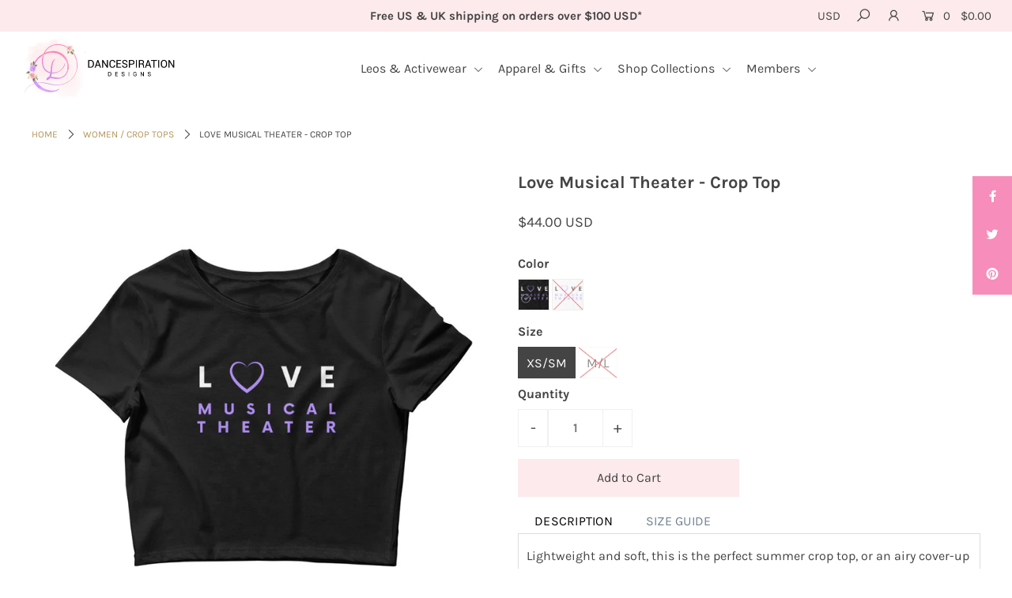

--- FILE ---
content_type: text/html; charset=utf-8
request_url: https://www.dancespiration.store/products/love-musical-theater-crop-tee
body_size: 40833
content:
<!DOCTYPE html>
<!--[if lt IE 7 ]><html class="ie ie6" lang="en"> <![endif]-->
<!--[if IE 7 ]><html class="ie ie7" lang="en"> <![endif]-->
<!--[if IE 8 ]><html class="ie ie8" lang="en"> <![endif]-->
<!--[if (gte IE 9)|!(IE)]><!--><html lang="en" class="no-js"> <!--<![endif]-->
<head> 
<!-- Google Tag Manager --> <script>(function(w,d,s,l,i){w[l]=w[l]||[];w[l].push({'gtm.start': new Date().getTime(),event:'gtm.js'});var f=d.getElementsByTagName(s)[0], j=d.createElement(s),dl=l!='dataLayer'?'&l='+l:'';j.async=true;j.src= 'https://www.googletagmanager.com/gtm.js?id='+i+dl;f.parentNode.insertBefore(j,f); })(window,document,'script','dataLayer','GTM-KR94MLQH');</script> <!-- End Google Tag Manager -->
<!-- Google tag (gtag.js) -->
<script async src="https://www.googletagmanager.com/gtag/js?id=Tag_ID"></script>
<script>
 window.dataLayer = window.dataLayer || [];
 function gtag(){dataLayer.push(arguments);}
 gtag('js', new Date());
 gtag('config', 'Tag_ID');
</script>
    <script src='//www.dancespiration.store/cdn/shop/t/11/assets/product_boom_points.js?v=181244079212674644061684138454' defer='defer' ></script> 
    <script id='bm_product_variants' type='application/json'>
        [{"id":43507661406420,"title":"Black \/ XS\/SM","option1":"Black","option2":"XS\/SM","option3":null,"sku":"2897346_7317","requires_shipping":true,"taxable":true,"featured_image":{"id":50552916476234,"product_id":7826969034964,"position":1,"created_at":"2023-05-03T10:31:07+01:00","updated_at":"2023-05-03T10:31:07+01:00","alt":"Women \/ Crop Tops Black \/ XS\/SM Love Musical Theater - Crop Top","width":1000,"height":1000,"src":"\/\/www.dancespiration.store\/cdn\/shop\/files\/love-musical-theater-crop-top-49127774847306.jpg?v=1683106267","variant_ids":[43507661406420,43507661439188]},"available":true,"name":"Love Musical Theater - Crop Top - Black \/ XS\/SM","public_title":"Black \/ XS\/SM","options":["Black","XS\/SM"],"price":4400,"weight":88,"compare_at_price":null,"inventory_management":"shopify","barcode":null,"featured_media":{"alt":"Women \/ Crop Tops Black \/ XS\/SM Love Musical Theater - Crop Top","id":43151486812490,"position":1,"preview_image":{"aspect_ratio":1.0,"height":1000,"width":1000,"src":"\/\/www.dancespiration.store\/cdn\/shop\/files\/love-musical-theater-crop-top-49127774847306.jpg?v=1683106267"}},"requires_selling_plan":false,"selling_plan_allocations":[]},{"id":43507661439188,"title":"Black \/ M\/L","option1":"Black","option2":"M\/L","option3":null,"sku":"2897346_7318","requires_shipping":true,"taxable":true,"featured_image":{"id":50552916476234,"product_id":7826969034964,"position":1,"created_at":"2023-05-03T10:31:07+01:00","updated_at":"2023-05-03T10:31:07+01:00","alt":"Women \/ Crop Tops Black \/ XS\/SM Love Musical Theater - Crop Top","width":1000,"height":1000,"src":"\/\/www.dancespiration.store\/cdn\/shop\/files\/love-musical-theater-crop-top-49127774847306.jpg?v=1683106267","variant_ids":[43507661406420,43507661439188]},"available":false,"name":"Love Musical Theater - Crop Top - Black \/ M\/L","public_title":"Black \/ M\/L","options":["Black","M\/L"],"price":4400,"weight":94,"compare_at_price":null,"inventory_management":"shopify","barcode":null,"featured_media":{"alt":"Women \/ Crop Tops Black \/ XS\/SM Love Musical Theater - Crop Top","id":43151486812490,"position":1,"preview_image":{"aspect_ratio":1.0,"height":1000,"width":1000,"src":"\/\/www.dancespiration.store\/cdn\/shop\/files\/love-musical-theater-crop-top-49127774847306.jpg?v=1683106267"}},"requires_selling_plan":false,"selling_plan_allocations":[]},{"id":43507661471956,"title":"White \/ XS\/SM","option1":"White","option2":"XS\/SM","option3":null,"sku":"2897346_7319","requires_shipping":true,"taxable":true,"featured_image":{"id":50552915558730,"product_id":7826969034964,"position":2,"created_at":"2023-05-03T10:31:04+01:00","updated_at":"2023-05-03T10:31:04+01:00","alt":"Women \/ Crop Tops White \/ XS\/SM Love Musical Theater - Crop Top","width":1000,"height":1000,"src":"\/\/www.dancespiration.store\/cdn\/shop\/files\/love-musical-theater-crop-top-49127807779146.jpg?v=1683106264","variant_ids":[43507661471956,43507661504724]},"available":false,"name":"Love Musical Theater - Crop Top - White \/ XS\/SM","public_title":"White \/ XS\/SM","options":["White","XS\/SM"],"price":4400,"weight":88,"compare_at_price":null,"inventory_management":"shopify","barcode":null,"featured_media":{"alt":"Women \/ Crop Tops White \/ XS\/SM Love Musical Theater - Crop Top","id":43151485862218,"position":2,"preview_image":{"aspect_ratio":1.0,"height":1000,"width":1000,"src":"\/\/www.dancespiration.store\/cdn\/shop\/files\/love-musical-theater-crop-top-49127807779146.jpg?v=1683106264"}},"requires_selling_plan":false,"selling_plan_allocations":[]},{"id":43507661504724,"title":"White \/ M\/L","option1":"White","option2":"M\/L","option3":null,"sku":"2897346_7320","requires_shipping":true,"taxable":true,"featured_image":{"id":50552915558730,"product_id":7826969034964,"position":2,"created_at":"2023-05-03T10:31:04+01:00","updated_at":"2023-05-03T10:31:04+01:00","alt":"Women \/ Crop Tops White \/ XS\/SM Love Musical Theater - Crop Top","width":1000,"height":1000,"src":"\/\/www.dancespiration.store\/cdn\/shop\/files\/love-musical-theater-crop-top-49127807779146.jpg?v=1683106264","variant_ids":[43507661471956,43507661504724]},"available":false,"name":"Love Musical Theater - Crop Top - White \/ M\/L","public_title":"White \/ M\/L","options":["White","M\/L"],"price":4400,"weight":94,"compare_at_price":null,"inventory_management":"shopify","barcode":null,"featured_media":{"alt":"Women \/ Crop Tops White \/ XS\/SM Love Musical Theater - Crop Top","id":43151485862218,"position":2,"preview_image":{"aspect_ratio":1.0,"height":1000,"width":1000,"src":"\/\/www.dancespiration.store\/cdn\/shop\/files\/love-musical-theater-crop-top-49127807779146.jpg?v=1683106264"}},"requires_selling_plan":false,"selling_plan_allocations":[]}]
    </script>
    <script id='bm_product_selected_or_first_available_variant' type='application/json'>
        {"id":43507661406420,"title":"Black \/ XS\/SM","option1":"Black","option2":"XS\/SM","option3":null,"sku":"2897346_7317","requires_shipping":true,"taxable":true,"featured_image":{"id":50552916476234,"product_id":7826969034964,"position":1,"created_at":"2023-05-03T10:31:07+01:00","updated_at":"2023-05-03T10:31:07+01:00","alt":"Women \/ Crop Tops Black \/ XS\/SM Love Musical Theater - Crop Top","width":1000,"height":1000,"src":"\/\/www.dancespiration.store\/cdn\/shop\/files\/love-musical-theater-crop-top-49127774847306.jpg?v=1683106267","variant_ids":[43507661406420,43507661439188]},"available":true,"name":"Love Musical Theater - Crop Top - Black \/ XS\/SM","public_title":"Black \/ XS\/SM","options":["Black","XS\/SM"],"price":4400,"weight":88,"compare_at_price":null,"inventory_management":"shopify","barcode":null,"featured_media":{"alt":"Women \/ Crop Tops Black \/ XS\/SM Love Musical Theater - Crop Top","id":43151486812490,"position":1,"preview_image":{"aspect_ratio":1.0,"height":1000,"width":1000,"src":"\/\/www.dancespiration.store\/cdn\/shop\/files\/love-musical-theater-crop-top-49127774847306.jpg?v=1683106267"}},"requires_selling_plan":false,"selling_plan_allocations":[]}
    </script>
    <script id='bm_product_metafields' type='application/json'>
        1690675518
    </script><!--Content in content_for_header -->
<!--LayoutHub-Embed--><link rel="stylesheet" href="https://fonts.googleapis.com/css?family=Karla:100,200,300,400,500,600,700,800,900" /><link rel="stylesheet" type="text/css" href="[data-uri]" media="all">
<!--LH--><!--/LayoutHub-Embed--><meta charset="utf-8" />

    
  

  
  

  
  

  
  

  
  

  
  

  
  

  
  

  
  

  
  

  
  

  
  

  
  

  
  

  
  

  
  

  
  

  




<meta property="og:site_name" content="Dancespiration Designs">
<meta property="og:url" content="https://www.dancespiration.store/products/love-musical-theater-crop-tee">
<meta property="og:title" content="Love Musical Theater - Crop Top">
<meta property="og:type" content="product">
<meta property="og:description" content="Lightweight and soft, this is the perfect summer crop top, or an airy cover-up for your dance gear! Product Details• Composition: 52% combed ring-spun cotton, 48% polyester• 100% sweatshop free and printed with eco-friendly, water-based inks• White top may be slightly sheer, especially when worn over a dark item• Print">

  <meta property="og:price:amount" content="44.00">
  <meta property="og:price:currency" content="USD">

<meta property="og:image" content="http://www.dancespiration.store/cdn/shop/files/love-musical-theater-crop-top-49127774847306_1200x1200.jpg?v=1683106267"><meta property="og:image" content="http://www.dancespiration.store/cdn/shop/files/love-musical-theater-crop-top-49127807779146_1200x1200.jpg?v=1683106264"><meta property="og:image" content="http://www.dancespiration.store/cdn/shop/files/love-musical-theater-crop-top-49127778025802_1200x1200.jpg?v=1683106262">
<meta property="og:image:secure_url" content="https://www.dancespiration.store/cdn/shop/files/love-musical-theater-crop-top-49127774847306_1200x1200.jpg?v=1683106267"><meta property="og:image:secure_url" content="https://www.dancespiration.store/cdn/shop/files/love-musical-theater-crop-top-49127807779146_1200x1200.jpg?v=1683106264"><meta property="og:image:secure_url" content="https://www.dancespiration.store/cdn/shop/files/love-musical-theater-crop-top-49127778025802_1200x1200.jpg?v=1683106262">


<meta name="twitter:card" content="summary_large_image">
<meta name="twitter:title" content="Love Musical Theater - Crop Top">
<meta name="twitter:description" content="Lightweight and soft, this is the perfect summer crop top, or an airy cover-up for your dance gear! Product Details• Composition: 52% combed ring-spun cotton, 48% polyester• 100% sweatshop free and printed with eco-friendly, water-based inks• White top may be slightly sheer, especially when worn over a dark item• Print">


    <!-- SEO
  ================================================== -->
  <title>
    Love Musical Theater - Crop Top &ndash; Dancespiration Designs
  </title>
  
  <meta name="description" content="Lightweight and soft, this is the perfect summer crop top, or an airy cover-up for your dance gear! Product Details• Composition: 52% combed ring-spun cotton, 48% polyester• 100% sweatshop free and printed with eco-friendly, water-based inks• White top may be slightly sheer, especially when worn over a dark item• Print" />
  
  <link rel="canonical" href="https://www.dancespiration.store/products/love-musical-theater-crop-tee" />

    <!-- CSS
  ================================================== -->

  <link href="//www.dancespiration.store/cdn/shop/t/11/assets/stylesheet.css?v=23282004610977779241759332593" rel="stylesheet" type="text/css" media="all" />
  <link href="//www.dancespiration.store/cdn/shop/t/11/assets/queries.css?v=123681934160460250651634613097" rel="stylesheet" type="text/css" media="all" />

    <!-- JS
  ================================================== -->

  <script src="//ajax.googleapis.com/ajax/libs/jquery/2.2.4/jquery.min.js" type="text/javascript"></script>
  <script src="//www.dancespiration.store/cdn/shop/t/11/assets/eventemitter3.min.js?v=27939738353326123541669830949" type="text/javascript"></script>
<!--   <script src="https://ajax.googleapis.com/ajax/libs/jquery/3.5.1/jquery.min.js"></script> -->

  
    <script src="//www.dancespiration.store/cdn/s/javascripts/currencies.js" type="text/javascript"></script>
<script src="//www.dancespiration.store/cdn/shop/t/11/assets/jquery.currencies.min.js?v=30321906837909522691634612975" type="text/javascript"></script>

<script>

Currency.format = 'money_with_currency_format';
var shopCurrency = 'USD';

/* Sometimes merchants change their shop currency, let's tell our JavaScript file */
Currency.moneyFormats[shopCurrency].money_with_currency_format = "${{amount}} USD";
Currency.moneyFormats[shopCurrency].money_format = "${{amount}}";

/* Default currency */
var defaultCurrency = 'USD';

/* Cookie currency */
var cookieCurrency = Currency.cookie.read();

$( document ).ready(function() {
  /* Fix for customer account pages */
  jQuery('span.money span.money').each(function() {
    jQuery(this).parents('span.money').removeClass('money');
  });

  /* Saving the current price */
  jQuery('span.money').each(function() {
    jQuery(this).attr('data-currency-USD', jQuery(this).html());
  });

  // If there's no cookie.
  if (cookieCurrency == null) {
    if (shopCurrency !== defaultCurrency) {
      Currency.convertAll(shopCurrency, defaultCurrency);
    }
    else {
      Currency.currentCurrency = defaultCurrency;
    }
  }
  // If the cookie value does not correspond to any value in the currency dropdown.
  else if (jQuery('[name=currencies]').size() && jQuery('[name=currencies] option[value=' + cookieCurrency + ']').size() === 0) {
    Currency.currentCurrency = shopCurrency;
    Currency.cookie.write(shopCurrency);
  }
  // If the cookie value is the same as the shop currency set in settings.
  else if (cookieCurrency === shopCurrency) {
    Currency.currentCurrency = shopCurrency;
  }
  // If the cookie currency is different than the shop currency.
  else {
    Currency.currentCurrency = cookieCurrency || USD;
  }

  // Update (on load) the currency shown in currency picker to currentCurrrency.
  jQuery('[name=currencies]').val(Currency.currentCurrency).change(function() {
    var newCurrency = jQuery(this).val();

    Currency.convertAll(Currency.currentCurrency, newCurrency);
  });

  // Convert all currencies with span.money to currentCurrrency on doc.ready load.
  Currency.convertAll(shopCurrency, Currency.currentCurrency);
});

</script>

  

  <script src="//www.dancespiration.store/cdn/shop/t/11/assets/theme.js?v=134555378977075368411689507204" type="text/javascript"></script>
  <script src="//www.dancespiration.store/cdn/shopifycloud/storefront/assets/themes_support/option_selection-b017cd28.js" type="text/javascript"></script>
  <script src="//www.dancespiration.store/cdn/shop/t/11/assets/instafeed.js?v=58777072800108370171634612973" type="text/javascript"></script>

  <meta name="viewport" content="width=device-width, initial-scale=1">

  
  <link rel="shortcut icon" href="//www.dancespiration.store/cdn/shop/files/Untitled_design_16_32x32.png?v=1616708206" type="image/png" />
  
  
  <script>window.performance && window.performance.mark && window.performance.mark('shopify.content_for_header.start');</script><meta name="facebook-domain-verification" content="svo0ogb0ro9txnvkrb0tx765u89qku">
<meta name="facebook-domain-verification" content="svo0ogb0ro9txnvkrb0tx765u89qku">
<meta name="google-site-verification" content="jMbL78f5CO89uajUgkpdJcP5MlFUaIJ2W5hhsPZO4i8">
<meta id="shopify-digital-wallet" name="shopify-digital-wallet" content="/51458080929/digital_wallets/dialog">
<meta name="shopify-checkout-api-token" content="7684a69c5485562a48651d85e0b9434f">
<link rel="alternate" hreflang="x-default" href="https://www.dancespiration.store/products/love-musical-theater-crop-tee">
<link rel="alternate" hreflang="en" href="https://www.dancespiration.store/products/love-musical-theater-crop-tee">
<link rel="alternate" hreflang="en-CA" href="https://www.dancespiration.store/en-ca/products/love-musical-theater-crop-tee">
<link rel="alternate" type="application/json+oembed" href="https://www.dancespiration.store/products/love-musical-theater-crop-tee.oembed">
<script async="async" src="/checkouts/internal/preloads.js?locale=en-US"></script>
<link rel="preconnect" href="https://shop.app" crossorigin="anonymous">
<script async="async" src="https://shop.app/checkouts/internal/preloads.js?locale=en-US&shop_id=51458080929" crossorigin="anonymous"></script>
<script id="apple-pay-shop-capabilities" type="application/json">{"shopId":51458080929,"countryCode":"GB","currencyCode":"USD","merchantCapabilities":["supports3DS"],"merchantId":"gid:\/\/shopify\/Shop\/51458080929","merchantName":"Dancespiration Designs","requiredBillingContactFields":["postalAddress","email"],"requiredShippingContactFields":["postalAddress","email"],"shippingType":"shipping","supportedNetworks":["visa","maestro","masterCard","amex","discover","elo"],"total":{"type":"pending","label":"Dancespiration Designs","amount":"1.00"},"shopifyPaymentsEnabled":true,"supportsSubscriptions":true}</script>
<script id="shopify-features" type="application/json">{"accessToken":"7684a69c5485562a48651d85e0b9434f","betas":["rich-media-storefront-analytics"],"domain":"www.dancespiration.store","predictiveSearch":true,"shopId":51458080929,"locale":"en"}</script>
<script>var Shopify = Shopify || {};
Shopify.shop = "dancespiration-designs.myshopify.com";
Shopify.locale = "en";
Shopify.currency = {"active":"USD","rate":"1.0"};
Shopify.country = "US";
Shopify.theme = {"name":"October_2021","id":127562743969,"schema_name":"Icon","schema_version":"6.6.2","theme_store_id":null,"role":"main"};
Shopify.theme.handle = "null";
Shopify.theme.style = {"id":null,"handle":null};
Shopify.cdnHost = "www.dancespiration.store/cdn";
Shopify.routes = Shopify.routes || {};
Shopify.routes.root = "/";</script>
<script type="module">!function(o){(o.Shopify=o.Shopify||{}).modules=!0}(window);</script>
<script>!function(o){function n(){var o=[];function n(){o.push(Array.prototype.slice.apply(arguments))}return n.q=o,n}var t=o.Shopify=o.Shopify||{};t.loadFeatures=n(),t.autoloadFeatures=n()}(window);</script>
<script>
  window.ShopifyPay = window.ShopifyPay || {};
  window.ShopifyPay.apiHost = "shop.app\/pay";
  window.ShopifyPay.redirectState = null;
</script>
<script id="shop-js-analytics" type="application/json">{"pageType":"product"}</script>
<script defer="defer" async type="module" src="//www.dancespiration.store/cdn/shopifycloud/shop-js/modules/v2/client.init-shop-cart-sync_C5BV16lS.en.esm.js"></script>
<script defer="defer" async type="module" src="//www.dancespiration.store/cdn/shopifycloud/shop-js/modules/v2/chunk.common_CygWptCX.esm.js"></script>
<script type="module">
  await import("//www.dancespiration.store/cdn/shopifycloud/shop-js/modules/v2/client.init-shop-cart-sync_C5BV16lS.en.esm.js");
await import("//www.dancespiration.store/cdn/shopifycloud/shop-js/modules/v2/chunk.common_CygWptCX.esm.js");

  window.Shopify.SignInWithShop?.initShopCartSync?.({"fedCMEnabled":true,"windoidEnabled":true});

</script>
<script>
  window.Shopify = window.Shopify || {};
  if (!window.Shopify.featureAssets) window.Shopify.featureAssets = {};
  window.Shopify.featureAssets['shop-js'] = {"shop-cart-sync":["modules/v2/client.shop-cart-sync_ZFArdW7E.en.esm.js","modules/v2/chunk.common_CygWptCX.esm.js"],"init-fed-cm":["modules/v2/client.init-fed-cm_CmiC4vf6.en.esm.js","modules/v2/chunk.common_CygWptCX.esm.js"],"shop-button":["modules/v2/client.shop-button_tlx5R9nI.en.esm.js","modules/v2/chunk.common_CygWptCX.esm.js"],"shop-cash-offers":["modules/v2/client.shop-cash-offers_DOA2yAJr.en.esm.js","modules/v2/chunk.common_CygWptCX.esm.js","modules/v2/chunk.modal_D71HUcav.esm.js"],"init-windoid":["modules/v2/client.init-windoid_sURxWdc1.en.esm.js","modules/v2/chunk.common_CygWptCX.esm.js"],"shop-toast-manager":["modules/v2/client.shop-toast-manager_ClPi3nE9.en.esm.js","modules/v2/chunk.common_CygWptCX.esm.js"],"init-shop-email-lookup-coordinator":["modules/v2/client.init-shop-email-lookup-coordinator_B8hsDcYM.en.esm.js","modules/v2/chunk.common_CygWptCX.esm.js"],"init-shop-cart-sync":["modules/v2/client.init-shop-cart-sync_C5BV16lS.en.esm.js","modules/v2/chunk.common_CygWptCX.esm.js"],"avatar":["modules/v2/client.avatar_BTnouDA3.en.esm.js"],"pay-button":["modules/v2/client.pay-button_FdsNuTd3.en.esm.js","modules/v2/chunk.common_CygWptCX.esm.js"],"init-customer-accounts":["modules/v2/client.init-customer-accounts_DxDtT_ad.en.esm.js","modules/v2/client.shop-login-button_C5VAVYt1.en.esm.js","modules/v2/chunk.common_CygWptCX.esm.js","modules/v2/chunk.modal_D71HUcav.esm.js"],"init-shop-for-new-customer-accounts":["modules/v2/client.init-shop-for-new-customer-accounts_ChsxoAhi.en.esm.js","modules/v2/client.shop-login-button_C5VAVYt1.en.esm.js","modules/v2/chunk.common_CygWptCX.esm.js","modules/v2/chunk.modal_D71HUcav.esm.js"],"shop-login-button":["modules/v2/client.shop-login-button_C5VAVYt1.en.esm.js","modules/v2/chunk.common_CygWptCX.esm.js","modules/v2/chunk.modal_D71HUcav.esm.js"],"init-customer-accounts-sign-up":["modules/v2/client.init-customer-accounts-sign-up_CPSyQ0Tj.en.esm.js","modules/v2/client.shop-login-button_C5VAVYt1.en.esm.js","modules/v2/chunk.common_CygWptCX.esm.js","modules/v2/chunk.modal_D71HUcav.esm.js"],"shop-follow-button":["modules/v2/client.shop-follow-button_Cva4Ekp9.en.esm.js","modules/v2/chunk.common_CygWptCX.esm.js","modules/v2/chunk.modal_D71HUcav.esm.js"],"checkout-modal":["modules/v2/client.checkout-modal_BPM8l0SH.en.esm.js","modules/v2/chunk.common_CygWptCX.esm.js","modules/v2/chunk.modal_D71HUcav.esm.js"],"lead-capture":["modules/v2/client.lead-capture_Bi8yE_yS.en.esm.js","modules/v2/chunk.common_CygWptCX.esm.js","modules/v2/chunk.modal_D71HUcav.esm.js"],"shop-login":["modules/v2/client.shop-login_D6lNrXab.en.esm.js","modules/v2/chunk.common_CygWptCX.esm.js","modules/v2/chunk.modal_D71HUcav.esm.js"],"payment-terms":["modules/v2/client.payment-terms_CZxnsJam.en.esm.js","modules/v2/chunk.common_CygWptCX.esm.js","modules/v2/chunk.modal_D71HUcav.esm.js"]};
</script>
<script>(function() {
  var isLoaded = false;
  function asyncLoad() {
    if (isLoaded) return;
    isLoaded = true;
    var urls = ["https:\/\/app.layouthub.com\/shopify\/layouthub.js?shop=dancespiration-designs.myshopify.com","https:\/\/widgets.automizely.com\/pages\/v1\/pages.js?store_connection_id=50059bf6e71943398d120b36ceb539e6\u0026mapped_org_id=694eb6a86ebad813edc766a9cd749bda_v1\u0026shop=dancespiration-designs.myshopify.com","https:\/\/front.optimonk.com\/public\/148815\/shopify\/preload.js?shop=dancespiration-designs.myshopify.com","\/\/cdn.shopify.com\/proxy\/6f86c8b3831468dea29232a45c083694aa140ce31442915220482d61101ad8f9\/static.cdn.printful.com\/static\/js\/external\/shopify-product-customizer.js?v=0.28\u0026shop=dancespiration-designs.myshopify.com\u0026sp-cache-control=cHVibGljLCBtYXgtYWdlPTkwMA"];
    for (var i = 0; i < urls.length; i++) {
      var s = document.createElement('script');
      s.type = 'text/javascript';
      s.async = true;
      s.src = urls[i];
      var x = document.getElementsByTagName('script')[0];
      x.parentNode.insertBefore(s, x);
    }
  };
  if(window.attachEvent) {
    window.attachEvent('onload', asyncLoad);
  } else {
    window.addEventListener('load', asyncLoad, false);
  }
})();</script>
<script id="__st">var __st={"a":51458080929,"offset":0,"reqid":"557facc8-9472-4c6a-994a-9e9614b3b5bd-1768816665","pageurl":"www.dancespiration.store\/products\/love-musical-theater-crop-tee","u":"9579286667e9","p":"product","rtyp":"product","rid":7826969034964};</script>
<script>window.ShopifyPaypalV4VisibilityTracking = true;</script>
<script id="captcha-bootstrap">!function(){'use strict';const t='contact',e='account',n='new_comment',o=[[t,t],['blogs',n],['comments',n],[t,'customer']],c=[[e,'customer_login'],[e,'guest_login'],[e,'recover_customer_password'],[e,'create_customer']],r=t=>t.map((([t,e])=>`form[action*='/${t}']:not([data-nocaptcha='true']) input[name='form_type'][value='${e}']`)).join(','),a=t=>()=>t?[...document.querySelectorAll(t)].map((t=>t.form)):[];function s(){const t=[...o],e=r(t);return a(e)}const i='password',u='form_key',d=['recaptcha-v3-token','g-recaptcha-response','h-captcha-response',i],f=()=>{try{return window.sessionStorage}catch{return}},m='__shopify_v',_=t=>t.elements[u];function p(t,e,n=!1){try{const o=window.sessionStorage,c=JSON.parse(o.getItem(e)),{data:r}=function(t){const{data:e,action:n}=t;return t[m]||n?{data:e,action:n}:{data:t,action:n}}(c);for(const[e,n]of Object.entries(r))t.elements[e]&&(t.elements[e].value=n);n&&o.removeItem(e)}catch(o){console.error('form repopulation failed',{error:o})}}const l='form_type',E='cptcha';function T(t){t.dataset[E]=!0}const w=window,h=w.document,L='Shopify',v='ce_forms',y='captcha';let A=!1;((t,e)=>{const n=(g='f06e6c50-85a8-45c8-87d0-21a2b65856fe',I='https://cdn.shopify.com/shopifycloud/storefront-forms-hcaptcha/ce_storefront_forms_captcha_hcaptcha.v1.5.2.iife.js',D={infoText:'Protected by hCaptcha',privacyText:'Privacy',termsText:'Terms'},(t,e,n)=>{const o=w[L][v],c=o.bindForm;if(c)return c(t,g,e,D).then(n);var r;o.q.push([[t,g,e,D],n]),r=I,A||(h.body.append(Object.assign(h.createElement('script'),{id:'captcha-provider',async:!0,src:r})),A=!0)});var g,I,D;w[L]=w[L]||{},w[L][v]=w[L][v]||{},w[L][v].q=[],w[L][y]=w[L][y]||{},w[L][y].protect=function(t,e){n(t,void 0,e),T(t)},Object.freeze(w[L][y]),function(t,e,n,w,h,L){const[v,y,A,g]=function(t,e,n){const i=e?o:[],u=t?c:[],d=[...i,...u],f=r(d),m=r(i),_=r(d.filter((([t,e])=>n.includes(e))));return[a(f),a(m),a(_),s()]}(w,h,L),I=t=>{const e=t.target;return e instanceof HTMLFormElement?e:e&&e.form},D=t=>v().includes(t);t.addEventListener('submit',(t=>{const e=I(t);if(!e)return;const n=D(e)&&!e.dataset.hcaptchaBound&&!e.dataset.recaptchaBound,o=_(e),c=g().includes(e)&&(!o||!o.value);(n||c)&&t.preventDefault(),c&&!n&&(function(t){try{if(!f())return;!function(t){const e=f();if(!e)return;const n=_(t);if(!n)return;const o=n.value;o&&e.removeItem(o)}(t);const e=Array.from(Array(32),(()=>Math.random().toString(36)[2])).join('');!function(t,e){_(t)||t.append(Object.assign(document.createElement('input'),{type:'hidden',name:u})),t.elements[u].value=e}(t,e),function(t,e){const n=f();if(!n)return;const o=[...t.querySelectorAll(`input[type='${i}']`)].map((({name:t})=>t)),c=[...d,...o],r={};for(const[a,s]of new FormData(t).entries())c.includes(a)||(r[a]=s);n.setItem(e,JSON.stringify({[m]:1,action:t.action,data:r}))}(t,e)}catch(e){console.error('failed to persist form',e)}}(e),e.submit())}));const S=(t,e)=>{t&&!t.dataset[E]&&(n(t,e.some((e=>e===t))),T(t))};for(const o of['focusin','change'])t.addEventListener(o,(t=>{const e=I(t);D(e)&&S(e,y())}));const B=e.get('form_key'),M=e.get(l),P=B&&M;t.addEventListener('DOMContentLoaded',(()=>{const t=y();if(P)for(const e of t)e.elements[l].value===M&&p(e,B);[...new Set([...A(),...v().filter((t=>'true'===t.dataset.shopifyCaptcha))])].forEach((e=>S(e,t)))}))}(h,new URLSearchParams(w.location.search),n,t,e,['guest_login'])})(!0,!0)}();</script>
<script integrity="sha256-4kQ18oKyAcykRKYeNunJcIwy7WH5gtpwJnB7kiuLZ1E=" data-source-attribution="shopify.loadfeatures" defer="defer" src="//www.dancespiration.store/cdn/shopifycloud/storefront/assets/storefront/load_feature-a0a9edcb.js" crossorigin="anonymous"></script>
<script crossorigin="anonymous" defer="defer" src="//www.dancespiration.store/cdn/shopifycloud/storefront/assets/shopify_pay/storefront-65b4c6d7.js?v=20250812"></script>
<script data-source-attribution="shopify.dynamic_checkout.dynamic.init">var Shopify=Shopify||{};Shopify.PaymentButton=Shopify.PaymentButton||{isStorefrontPortableWallets:!0,init:function(){window.Shopify.PaymentButton.init=function(){};var t=document.createElement("script");t.src="https://www.dancespiration.store/cdn/shopifycloud/portable-wallets/latest/portable-wallets.en.js",t.type="module",document.head.appendChild(t)}};
</script>
<script data-source-attribution="shopify.dynamic_checkout.buyer_consent">
  function portableWalletsHideBuyerConsent(e){var t=document.getElementById("shopify-buyer-consent"),n=document.getElementById("shopify-subscription-policy-button");t&&n&&(t.classList.add("hidden"),t.setAttribute("aria-hidden","true"),n.removeEventListener("click",e))}function portableWalletsShowBuyerConsent(e){var t=document.getElementById("shopify-buyer-consent"),n=document.getElementById("shopify-subscription-policy-button");t&&n&&(t.classList.remove("hidden"),t.removeAttribute("aria-hidden"),n.addEventListener("click",e))}window.Shopify?.PaymentButton&&(window.Shopify.PaymentButton.hideBuyerConsent=portableWalletsHideBuyerConsent,window.Shopify.PaymentButton.showBuyerConsent=portableWalletsShowBuyerConsent);
</script>
<script data-source-attribution="shopify.dynamic_checkout.cart.bootstrap">document.addEventListener("DOMContentLoaded",(function(){function t(){return document.querySelector("shopify-accelerated-checkout-cart, shopify-accelerated-checkout")}if(t())Shopify.PaymentButton.init();else{new MutationObserver((function(e,n){t()&&(Shopify.PaymentButton.init(),n.disconnect())})).observe(document.body,{childList:!0,subtree:!0})}}));
</script>
<link id="shopify-accelerated-checkout-styles" rel="stylesheet" media="screen" href="https://www.dancespiration.store/cdn/shopifycloud/portable-wallets/latest/accelerated-checkout-backwards-compat.css" crossorigin="anonymous">
<style id="shopify-accelerated-checkout-cart">
        #shopify-buyer-consent {
  margin-top: 1em;
  display: inline-block;
  width: 100%;
}

#shopify-buyer-consent.hidden {
  display: none;
}

#shopify-subscription-policy-button {
  background: none;
  border: none;
  padding: 0;
  text-decoration: underline;
  font-size: inherit;
  cursor: pointer;
}

#shopify-subscription-policy-button::before {
  box-shadow: none;
}

      </style>
<script id="sections-script" data-sections="product-recommendations" defer="defer" src="//www.dancespiration.store/cdn/shop/t/11/compiled_assets/scripts.js?8495"></script>
<script>window.performance && window.performance.mark && window.performance.mark('shopify.content_for_header.end');</script>
  <link rel="next" href="/next"/>
  <link rel="prev" href="/prev"/>

<link href="//www.dancespiration.store/cdn/shop/t/11/assets/ndnapps-easyfaqs.css?v=25991803831294852161634612995" rel="stylesheet" type="text/css" media="all" />
  <!-- Facebook Pixel Code -->
<script>
!function(f,b,e,v,n,t,s)
{if(f.fbq)return;n=f.fbq=function(){n.callMethod?
n.callMethod.apply(n,arguments):n.queue.push(arguments)};
if(!f._fbq)f._fbq=n;n.push=n;n.loaded=!0;n.version='2.0';
n.queue=[];t=b.createElement(e);t.async=!0;
t.src=v;s=b.getElementsByTagName(e)[0];
s.parentNode.insertBefore(t,s)}(window, document,'script',
'https://connect.facebook.net/en_US/fbevents.js');
fbq('init', '443672543383298');
fbq('track', 'PageView');
</script>
<noscript><img height="1" width="1" style="display:none"
src="https://www.facebook.com/tr?id=443672543383298&ev=PageView&noscript=1"
/></noscript>
<!-- End Facebook Pixel Code -->
 <link href="//www.dancespiration.store/cdn/shop/t/11/assets/custom.css?v=112596144443166472921662748267" rel="stylesheet" type="text/css" media="all" />
	<!-- "snippets/vitals-loader.liquid" was not rendered, the associated app was uninstalled -->

  <!-- PickyStory code, do not modify. Safe to remove after the app is uninstalled -->
  
  <!-- PickyStory code end -->

  <link href="//www.dancespiration.store/cdn/shop/t/11/assets/shopstorm-apps.scss.css?v=137923676229796968631645574381" rel="stylesheet" type="text/css" media="all" />
  <script async src="https://app-cdn.productcustomizer.com/assets/storefront/product-customizer-v2-91f2d773657c1368280324d3731b17e1308111ca84ed16603c109005e2891ad1.js?shop=dancespiration-designs.myshopify.com" type="text/javascript"></script>
<script id="sg-js-global-vars">
                        sgGlobalVars = {"storeId":"fde8bd0b-7167-46ac-aeab-3a073b745655","seenManagerPrompt":false,"storeIsActive":false,"targetInfo":{"cart":{"isAfterElem":false,"isBeforeElem":true,"customSelector":"form[action=\"\/cart\"]","isOn":true},"product":{"useCartButton":true,"isAfterElem":false,"isBeforeElem":true,"customSelector":"","isOn":true,"type":0},"roundUp":{"isAfterElem":true,"isBeforeElem":false,"customSelector":"","isOn":false,"useCheckoutButton":true}},"hideAdditionalScriptPrompt":false,"sgRoundUpId":null};
                        if(sgGlobalVars) {
                            sgGlobalVars.cart = {"note":null,"attributes":{},"original_total_price":0,"total_price":0,"total_discount":0,"total_weight":0.0,"item_count":0,"items":[],"requires_shipping":false,"currency":"USD","items_subtotal_price":0,"cart_level_discount_applications":[],"checkout_charge_amount":0};
                            sgGlobalVars.currentProduct = {"id":7826969034964,"title":"Love Musical Theater - Crop Top","handle":"love-musical-theater-crop-tee","description":"\u003cp\u003eLightweight and soft, this is the perfect summer crop top, or an airy cover-up for your dance gear!\u003c\/p\u003e\n\u003cp\u003e\u003cspan\u003e\u003cmeta charset=\"utf-8\"\u003e \u003cstrong data-mce-fragment=\"1\"\u003eProduct Details\u003c\/strong\u003e\u003cbr data-mce-fragment=\"1\"\u003e• Composition: 52% combed ring-spun cotton, 48% polyester\u003cbr data-mce-fragment=\"1\"\u003e• 100% sweatshop free and printed with eco-friendly, water-based inks\u003cbr data-mce-fragment=\"1\"\u003e• White top may be slightly sheer, especially when worn over a dark item\u003cbr data-mce-fragment=\"1\"\u003e• Printed and shipped from the USA\u003c\/span\u003e\u003cbr\u003e\u003cmeta charset=\"utf-8\"\u003e\u003c\/p\u003e\n\u003cp\u003e\u003cstrong data-mce-fragment=\"1\"\u003eCare Instructions\u003c\/strong\u003e\u003cbr data-mce-fragment=\"1\"\u003e\u003cem data-mce-fragment=\"1\"\u003eDid you know that the most sustainable fashion choice you can make is to wear the garments you own for as long as possible? Please pay careful attention to our care instructions to get the longest possible life out of your purchase.\u003c\/em\u003e\u003cbr data-mce-fragment=\"1\"\u003e\u003cspan data-mce-fragment=\"1\"\u003e• Turn inside out before washing. Machine wash cold.\u003c\/span\u003e\u003cbr data-mce-fragment=\"1\"\u003e\u003cspan data-mce-fragment=\"1\"\u003e• Do not bleach. Do not dry clean.\u003c\/span\u003e\u003cbr data-mce-fragment=\"1\"\u003e\u003cspan data-mce-fragment=\"1\"\u003e• Hang dry (ideal) or dry on low heat with garment turned inside out.\u003c\/span\u003e\u003cbr data-mce-fragment=\"1\"\u003e\u003cspan data-mce-fragment=\"1\"\u003e• If necessary, steam or cool iron on the reverse, avoiding print area.\u003c\/span\u003e\u003cbr data-mce-fragment=\"1\"\u003e\u003cbr data-mce-fragment=\"1\"\u003e\u003cstrong data-mce-fragment=\"1\"\u003eShipping \u0026amp; Returns\u003c\/strong\u003e\u003cbr data-mce-fragment=\"1\"\u003e\u003cspan data-mce-fragment=\"1\"\u003e• View our \u003c\/span\u003e\u003ca data-mce-fragment=\"1\" href=\"https:\/\/www.dancespiration.store\/pages\/shipping-returns\" data-mce-href=\"https:\/\/www.dancespiration.store\/pages\/shipping-returns\" target=\"_blank\"\u003eshipping \u0026amp; returns info\u003c\/a\u003e\u003cspan data-mce-fragment=\"1\"\u003e here.\u003c\/span\u003e\u003cspan data-mce-fragment=\"1\"\u003e\u003c\/span\u003e\u003cbr data-mce-fragment=\"1\"\u003e\u003cspan data-mce-fragment=\"1\"\u003e• Shipped from the USA.\u003c\/span\u003e\u003cbr data-mce-fragment=\"1\"\u003e\u003cspan data-mce-fragment=\"1\"\u003e•\u003c\/span\u003e\u003cstrong data-mce-fragment=\"1\"\u003eThe customer is responsible for any import duties or taxes that may apply.\u003c\/strong\u003e\u003c\/p\u003e\n\u003cp data-mce-fragment=\"1\"\u003e\u003cstrong data-mce-fragment=\"1\"\u003eEnvironmental Policy \u0026amp; Production Times\u003c\/strong\u003e\u003cbr data-mce-fragment=\"1\"\u003e\u003cem data-mce-fragment=\"1\"\u003eWe're a boutique brand that custom-makes everything once you place an order, so it may take a little longer to ship. Custom-making products is kinder to the planet than bulk production, reduces our carbon footprint and avoids unused items going to landfills.\u003c\/em\u003e\u003cbr data-mce-fragment=\"1\"\u003e\u003cspan data-mce-fragment=\"1\"\u003e• Please calculate 5-7 working days before your item ships (although we do our best to ship within 3-5 days).\u003c\/span\u003e\u003c\/p\u003e\n\u003cp data-mce-fragment=\"1\"\u003e\u003cspan data-mce-fragment=\"1\"\u003e\u003cstrong\u003eDisclaimer:\u003c\/strong\u003e \u003c\/span\u003e\u003cem data-mce-fragment=\"1\"\u003eWe do our best to represent product colors as accurately as possible, but different monitor settings render colors differently. The product you receive may have a slightly different color to what you see on the screen.\u003c\/em\u003e\u003c\/p\u003e","published_at":"2022-12-02T10:15:00+00:00","created_at":"2022-11-30T07:25:13+00:00","vendor":"Dancespiration Designs","type":"Women \/ Crop Tops","tags":["musical theater","musical theatre"],"price":4400,"price_min":4400,"price_max":4400,"available":true,"price_varies":false,"compare_at_price":null,"compare_at_price_min":0,"compare_at_price_max":0,"compare_at_price_varies":false,"variants":[{"id":43507661406420,"title":"Black \/ XS\/SM","option1":"Black","option2":"XS\/SM","option3":null,"sku":"2897346_7317","requires_shipping":true,"taxable":true,"featured_image":{"id":50552916476234,"product_id":7826969034964,"position":1,"created_at":"2023-05-03T10:31:07+01:00","updated_at":"2023-05-03T10:31:07+01:00","alt":"Women \/ Crop Tops Black \/ XS\/SM Love Musical Theater - Crop Top","width":1000,"height":1000,"src":"\/\/www.dancespiration.store\/cdn\/shop\/files\/love-musical-theater-crop-top-49127774847306.jpg?v=1683106267","variant_ids":[43507661406420,43507661439188]},"available":true,"name":"Love Musical Theater - Crop Top - Black \/ XS\/SM","public_title":"Black \/ XS\/SM","options":["Black","XS\/SM"],"price":4400,"weight":88,"compare_at_price":null,"inventory_management":"shopify","barcode":null,"featured_media":{"alt":"Women \/ Crop Tops Black \/ XS\/SM Love Musical Theater - Crop Top","id":43151486812490,"position":1,"preview_image":{"aspect_ratio":1.0,"height":1000,"width":1000,"src":"\/\/www.dancespiration.store\/cdn\/shop\/files\/love-musical-theater-crop-top-49127774847306.jpg?v=1683106267"}},"requires_selling_plan":false,"selling_plan_allocations":[]},{"id":43507661439188,"title":"Black \/ M\/L","option1":"Black","option2":"M\/L","option3":null,"sku":"2897346_7318","requires_shipping":true,"taxable":true,"featured_image":{"id":50552916476234,"product_id":7826969034964,"position":1,"created_at":"2023-05-03T10:31:07+01:00","updated_at":"2023-05-03T10:31:07+01:00","alt":"Women \/ Crop Tops Black \/ XS\/SM Love Musical Theater - Crop Top","width":1000,"height":1000,"src":"\/\/www.dancespiration.store\/cdn\/shop\/files\/love-musical-theater-crop-top-49127774847306.jpg?v=1683106267","variant_ids":[43507661406420,43507661439188]},"available":false,"name":"Love Musical Theater - Crop Top - Black \/ M\/L","public_title":"Black \/ M\/L","options":["Black","M\/L"],"price":4400,"weight":94,"compare_at_price":null,"inventory_management":"shopify","barcode":null,"featured_media":{"alt":"Women \/ Crop Tops Black \/ XS\/SM Love Musical Theater - Crop Top","id":43151486812490,"position":1,"preview_image":{"aspect_ratio":1.0,"height":1000,"width":1000,"src":"\/\/www.dancespiration.store\/cdn\/shop\/files\/love-musical-theater-crop-top-49127774847306.jpg?v=1683106267"}},"requires_selling_plan":false,"selling_plan_allocations":[]},{"id":43507661471956,"title":"White \/ XS\/SM","option1":"White","option2":"XS\/SM","option3":null,"sku":"2897346_7319","requires_shipping":true,"taxable":true,"featured_image":{"id":50552915558730,"product_id":7826969034964,"position":2,"created_at":"2023-05-03T10:31:04+01:00","updated_at":"2023-05-03T10:31:04+01:00","alt":"Women \/ Crop Tops White \/ XS\/SM Love Musical Theater - Crop Top","width":1000,"height":1000,"src":"\/\/www.dancespiration.store\/cdn\/shop\/files\/love-musical-theater-crop-top-49127807779146.jpg?v=1683106264","variant_ids":[43507661471956,43507661504724]},"available":false,"name":"Love Musical Theater - Crop Top - White \/ XS\/SM","public_title":"White \/ XS\/SM","options":["White","XS\/SM"],"price":4400,"weight":88,"compare_at_price":null,"inventory_management":"shopify","barcode":null,"featured_media":{"alt":"Women \/ Crop Tops White \/ XS\/SM Love Musical Theater - Crop Top","id":43151485862218,"position":2,"preview_image":{"aspect_ratio":1.0,"height":1000,"width":1000,"src":"\/\/www.dancespiration.store\/cdn\/shop\/files\/love-musical-theater-crop-top-49127807779146.jpg?v=1683106264"}},"requires_selling_plan":false,"selling_plan_allocations":[]},{"id":43507661504724,"title":"White \/ M\/L","option1":"White","option2":"M\/L","option3":null,"sku":"2897346_7320","requires_shipping":true,"taxable":true,"featured_image":{"id":50552915558730,"product_id":7826969034964,"position":2,"created_at":"2023-05-03T10:31:04+01:00","updated_at":"2023-05-03T10:31:04+01:00","alt":"Women \/ Crop Tops White \/ XS\/SM Love Musical Theater - Crop Top","width":1000,"height":1000,"src":"\/\/www.dancespiration.store\/cdn\/shop\/files\/love-musical-theater-crop-top-49127807779146.jpg?v=1683106264","variant_ids":[43507661471956,43507661504724]},"available":false,"name":"Love Musical Theater - Crop Top - White \/ M\/L","public_title":"White \/ M\/L","options":["White","M\/L"],"price":4400,"weight":94,"compare_at_price":null,"inventory_management":"shopify","barcode":null,"featured_media":{"alt":"Women \/ Crop Tops White \/ XS\/SM Love Musical Theater - Crop Top","id":43151485862218,"position":2,"preview_image":{"aspect_ratio":1.0,"height":1000,"width":1000,"src":"\/\/www.dancespiration.store\/cdn\/shop\/files\/love-musical-theater-crop-top-49127807779146.jpg?v=1683106264"}},"requires_selling_plan":false,"selling_plan_allocations":[]}],"images":["\/\/www.dancespiration.store\/cdn\/shop\/files\/love-musical-theater-crop-top-49127774847306.jpg?v=1683106267","\/\/www.dancespiration.store\/cdn\/shop\/files\/love-musical-theater-crop-top-49127807779146.jpg?v=1683106264","\/\/www.dancespiration.store\/cdn\/shop\/files\/love-musical-theater-crop-top-49127778025802.jpg?v=1683106262","\/\/www.dancespiration.store\/cdn\/shop\/files\/love-musical-theater-crop-top-49127807942986.jpg?v=1683106259","\/\/www.dancespiration.store\/cdn\/shop\/files\/love-musical-theater-crop-top-49127809450314.jpg?v=1683106255"],"featured_image":"\/\/www.dancespiration.store\/cdn\/shop\/files\/love-musical-theater-crop-top-49127774847306.jpg?v=1683106267","options":["Color","Size"],"media":[{"alt":"Women \/ Crop Tops Black \/ XS\/SM Love Musical Theater - Crop Top","id":43151486812490,"position":1,"preview_image":{"aspect_ratio":1.0,"height":1000,"width":1000,"src":"\/\/www.dancespiration.store\/cdn\/shop\/files\/love-musical-theater-crop-top-49127774847306.jpg?v=1683106267"},"aspect_ratio":1.0,"height":1000,"media_type":"image","src":"\/\/www.dancespiration.store\/cdn\/shop\/files\/love-musical-theater-crop-top-49127774847306.jpg?v=1683106267","width":1000},{"alt":"Women \/ Crop Tops White \/ XS\/SM Love Musical Theater - Crop Top","id":43151485862218,"position":2,"preview_image":{"aspect_ratio":1.0,"height":1000,"width":1000,"src":"\/\/www.dancespiration.store\/cdn\/shop\/files\/love-musical-theater-crop-top-49127807779146.jpg?v=1683106264"},"aspect_ratio":1.0,"height":1000,"media_type":"image","src":"\/\/www.dancespiration.store\/cdn\/shop\/files\/love-musical-theater-crop-top-49127807779146.jpg?v=1683106264","width":1000},{"alt":"Women \/ Crop Tops Love Musical Theater - Crop Top","id":43151485370698,"position":3,"preview_image":{"aspect_ratio":1.0,"height":2000,"width":2000,"src":"\/\/www.dancespiration.store\/cdn\/shop\/files\/love-musical-theater-crop-top-49127778025802.jpg?v=1683106262"},"aspect_ratio":1.0,"height":2000,"media_type":"image","src":"\/\/www.dancespiration.store\/cdn\/shop\/files\/love-musical-theater-crop-top-49127778025802.jpg?v=1683106262","width":2000},{"alt":"Women \/ Crop Tops Love Musical Theater - Crop Top","id":43151485075786,"position":4,"preview_image":{"aspect_ratio":1.0,"height":2000,"width":2000,"src":"\/\/www.dancespiration.store\/cdn\/shop\/files\/love-musical-theater-crop-top-49127807942986.jpg?v=1683106259"},"aspect_ratio":1.0,"height":2000,"media_type":"image","src":"\/\/www.dancespiration.store\/cdn\/shop\/files\/love-musical-theater-crop-top-49127807942986.jpg?v=1683106259","width":2000},{"alt":"Women \/ Crop Tops Love Musical Theater - Crop Top","id":43151483797834,"position":5,"preview_image":{"aspect_ratio":1.0,"height":2000,"width":2000,"src":"\/\/www.dancespiration.store\/cdn\/shop\/files\/love-musical-theater-crop-top-49127809450314.jpg?v=1683106255"},"aspect_ratio":1.0,"height":2000,"media_type":"image","src":"\/\/www.dancespiration.store\/cdn\/shop\/files\/love-musical-theater-crop-top-49127809450314.jpg?v=1683106255","width":2000}],"requires_selling_plan":false,"selling_plan_groups":[],"content":"\u003cp\u003eLightweight and soft, this is the perfect summer crop top, or an airy cover-up for your dance gear!\u003c\/p\u003e\n\u003cp\u003e\u003cspan\u003e\u003cmeta charset=\"utf-8\"\u003e \u003cstrong data-mce-fragment=\"1\"\u003eProduct Details\u003c\/strong\u003e\u003cbr data-mce-fragment=\"1\"\u003e• Composition: 52% combed ring-spun cotton, 48% polyester\u003cbr data-mce-fragment=\"1\"\u003e• 100% sweatshop free and printed with eco-friendly, water-based inks\u003cbr data-mce-fragment=\"1\"\u003e• White top may be slightly sheer, especially when worn over a dark item\u003cbr data-mce-fragment=\"1\"\u003e• Printed and shipped from the USA\u003c\/span\u003e\u003cbr\u003e\u003cmeta charset=\"utf-8\"\u003e\u003c\/p\u003e\n\u003cp\u003e\u003cstrong data-mce-fragment=\"1\"\u003eCare Instructions\u003c\/strong\u003e\u003cbr data-mce-fragment=\"1\"\u003e\u003cem data-mce-fragment=\"1\"\u003eDid you know that the most sustainable fashion choice you can make is to wear the garments you own for as long as possible? Please pay careful attention to our care instructions to get the longest possible life out of your purchase.\u003c\/em\u003e\u003cbr data-mce-fragment=\"1\"\u003e\u003cspan data-mce-fragment=\"1\"\u003e• Turn inside out before washing. Machine wash cold.\u003c\/span\u003e\u003cbr data-mce-fragment=\"1\"\u003e\u003cspan data-mce-fragment=\"1\"\u003e• Do not bleach. Do not dry clean.\u003c\/span\u003e\u003cbr data-mce-fragment=\"1\"\u003e\u003cspan data-mce-fragment=\"1\"\u003e• Hang dry (ideal) or dry on low heat with garment turned inside out.\u003c\/span\u003e\u003cbr data-mce-fragment=\"1\"\u003e\u003cspan data-mce-fragment=\"1\"\u003e• If necessary, steam or cool iron on the reverse, avoiding print area.\u003c\/span\u003e\u003cbr data-mce-fragment=\"1\"\u003e\u003cbr data-mce-fragment=\"1\"\u003e\u003cstrong data-mce-fragment=\"1\"\u003eShipping \u0026amp; Returns\u003c\/strong\u003e\u003cbr data-mce-fragment=\"1\"\u003e\u003cspan data-mce-fragment=\"1\"\u003e• View our \u003c\/span\u003e\u003ca data-mce-fragment=\"1\" href=\"https:\/\/www.dancespiration.store\/pages\/shipping-returns\" data-mce-href=\"https:\/\/www.dancespiration.store\/pages\/shipping-returns\" target=\"_blank\"\u003eshipping \u0026amp; returns info\u003c\/a\u003e\u003cspan data-mce-fragment=\"1\"\u003e here.\u003c\/span\u003e\u003cspan data-mce-fragment=\"1\"\u003e\u003c\/span\u003e\u003cbr data-mce-fragment=\"1\"\u003e\u003cspan data-mce-fragment=\"1\"\u003e• Shipped from the USA.\u003c\/span\u003e\u003cbr data-mce-fragment=\"1\"\u003e\u003cspan data-mce-fragment=\"1\"\u003e•\u003c\/span\u003e\u003cstrong data-mce-fragment=\"1\"\u003eThe customer is responsible for any import duties or taxes that may apply.\u003c\/strong\u003e\u003c\/p\u003e\n\u003cp data-mce-fragment=\"1\"\u003e\u003cstrong data-mce-fragment=\"1\"\u003eEnvironmental Policy \u0026amp; Production Times\u003c\/strong\u003e\u003cbr data-mce-fragment=\"1\"\u003e\u003cem data-mce-fragment=\"1\"\u003eWe're a boutique brand that custom-makes everything once you place an order, so it may take a little longer to ship. Custom-making products is kinder to the planet than bulk production, reduces our carbon footprint and avoids unused items going to landfills.\u003c\/em\u003e\u003cbr data-mce-fragment=\"1\"\u003e\u003cspan data-mce-fragment=\"1\"\u003e• Please calculate 5-7 working days before your item ships (although we do our best to ship within 3-5 days).\u003c\/span\u003e\u003c\/p\u003e\n\u003cp data-mce-fragment=\"1\"\u003e\u003cspan data-mce-fragment=\"1\"\u003e\u003cstrong\u003eDisclaimer:\u003c\/strong\u003e \u003c\/span\u003e\u003cem data-mce-fragment=\"1\"\u003eWe do our best to represent product colors as accurately as possible, but different monitor settings render colors differently. The product you receive may have a slightly different color to what you see on the screen.\u003c\/em\u003e\u003c\/p\u003e"};
                            sgGlobalVars.isAdmin = false;
                        }
                    </script>
  <meta name="google-site-verification" content="Pd-282I7IPhqTmHDV_5kWCmv6hbXOs3HQRIj50Aml-o" />
<!-- Global site tag (gtag.js) - Google Ads: 10851426801 -->
<script async src="https://www.googletagmanager.com/gtag/js?id=AW-10851426801"></script>
<script>
  window.dataLayer = window.dataLayer || [];
  function gtag(){dataLayer.push(arguments);}
  gtag('js', new Date());
  gtag('config', 'AW-10851426801');
</script>
<!-- Event snippet for Website traffic (1) conversion page -->
<script>
  gtag('event', 'conversion', {'send_to': 'AW-10851426801/eRRdCI-bkMMDEPHDrrYo'});
</script>
  <!-- Google tag (gtag.js) -->
<script async src="https://www.googletagmanager.com/gtag/js?id=G-H4CW0RZPPY"></script>
<script>
  window.dataLayer = window.dataLayer || [];
  function gtag(){dataLayer.push(arguments);}
  gtag('js', new Date());

  gtag('config', 'G-H4CW0RZPPY');
</script>
<script type="text/javascript">
  window.Rivo = window.Rivo || {};
  window.Rivo.common = window.Rivo.common || {};
  window.Rivo.common.shop = {
    permanent_domain: 'dancespiration-designs.myshopify.com',
    currency: "USD",
    money_format: "${{amount}}",
    id: 51458080929
  };
  

  window.Rivo.common.template = 'product';
  window.Rivo.common.cart = {};
  window.Rivo.common.vapid_public_key = "BJuXCmrtTK335SuczdNVYrGVtP_WXn4jImChm49st7K7z7e8gxSZUKk4DhUpk8j2Xpiw5G4-ylNbMKLlKkUEU98=";
  window.Rivo.global_config = {"asset_urls":{"loy":{"api_js":"https:\/\/cdn.shopify.com\/s\/files\/1\/0194\/1736\/6592\/t\/1\/assets\/ba_rivo_api.js?v=1690241189","init_js":"https:\/\/cdn.shopify.com\/s\/files\/1\/0194\/1736\/6592\/t\/1\/assets\/ba_loy_init.js?v=1690241180","referrals_js":"https:\/\/cdn.shopify.com\/s\/files\/1\/0194\/1736\/6592\/t\/1\/assets\/ba_loy_referrals.js?v=1690241186","referrals_css":"https:\/\/cdn.shopify.com\/s\/files\/1\/0194\/1736\/6592\/t\/1\/assets\/ba_loy_referrals.css?v=1690178293","widget_js":"https:\/\/cdn.shopify.com\/s\/files\/1\/0194\/1736\/6592\/t\/1\/assets\/ba_loy_widget.js?v=1690522290","widget_css":"https:\/\/cdn.shopify.com\/s\/files\/1\/0194\/1736\/6592\/t\/1\/assets\/ba_loy_widget.css?v=1687981171","page_init_js":"https:\/\/cdn.shopify.com\/s\/files\/1\/0194\/1736\/6592\/t\/1\/assets\/ba_loy_page_init.js?v=1690241183","page_widget_js":"https:\/\/cdn.shopify.com\/s\/files\/1\/0194\/1736\/6592\/t\/1\/assets\/ba_loy_page_widget.js?v=1690522292","page_widget_css":"https:\/\/cdn.shopify.com\/s\/files\/1\/0194\/1736\/6592\/t\/1\/assets\/ba_loy_page.css?v=1689377962","page_preview_js":"\/assets\/msg\/loy_page_preview.js"},"rev":{"init_js":"https:\/\/cdn.shopify.com\/s\/files\/1\/0194\/1736\/6592\/t\/1\/assets\/ba_rev_init.js?v=1689014017","display_js":"https:\/\/cdn.shopify.com\/s\/files\/1\/0194\/1736\/6592\/t\/1\/assets\/ba_rev_display.js?v=1689085732","modal_js":"https:\/\/cdn.shopify.com\/s\/files\/1\/0194\/1736\/6592\/t\/1\/assets\/ba_rev_modal.js?v=1689085731","widget_css":"https:\/\/cdn.shopify.com\/s\/files\/1\/0194\/1736\/6592\/t\/1\/assets\/ba_rev_widget.css?v=1680320455","modal_css":"https:\/\/cdn.shopify.com\/s\/files\/1\/0194\/1736\/6592\/t\/1\/assets\/ba_rev_modal.css?v=1680295707"},"pu":{"init_js":"https:\/\/cdn.shopify.com\/s\/files\/1\/0194\/1736\/6592\/t\/1\/assets\/ba_pu_init.js?v=1635877170"},"widgets":{"init_js":"https:\/\/cdn.shopify.com\/s\/files\/1\/0194\/1736\/6592\/t\/1\/assets\/ba_widget_init.js?v=1679987682","modal_js":"https:\/\/cdn.shopify.com\/s\/files\/1\/0194\/1736\/6592\/t\/1\/assets\/ba_widget_modal.js?v=1679987684","modal_css":"https:\/\/cdn.shopify.com\/s\/files\/1\/0194\/1736\/6592\/t\/1\/assets\/ba_widget_modal.css?v=1654723622"},"forms":{"init_js":"https:\/\/cdn.shopify.com\/s\/files\/1\/0194\/1736\/6592\/t\/1\/assets\/ba_forms_init.js?v=1690241187","widget_js":"https:\/\/cdn.shopify.com\/s\/files\/1\/0194\/1736\/6592\/t\/1\/assets\/ba_forms_widget.js?v=1690241188","forms_css":"https:\/\/cdn.shopify.com\/s\/files\/1\/0194\/1736\/6592\/t\/1\/assets\/ba_forms.css?v=1654711758"},"global":{"helper_js":"https:\/\/cdn.shopify.com\/s\/files\/1\/0194\/1736\/6592\/t\/1\/assets\/ba_tracking.js?v=1680229884"}},"proxy_paths":{"loy":"\/apps\/ba-loy","app_metrics":"\/apps\/ba-loy\/app_metrics","push_subscription":"\/apps\/ba-loy\/push"},"aat":["loy"],"pv":false,"sts":false,"bam":false,"batc":false,"base_money_format":"${{amount}}","online_store_version":1,"loy_js_api_enabled":false,"shop":{"name":"Dancespiration Designs","domain":"www.dancespiration.store"}};

  
    if (window.Rivo.common.template == 'product'){
      window.Rivo.common.product = {
        id: 7826969034964, price: 4400, handle: "love-musical-theater-crop-tee", tags: ["musical theater","musical theatre"],
        available: true, title: "Love Musical Theater - Crop Top", variants: [{"id":43507661406420,"title":"Black \/ XS\/SM","option1":"Black","option2":"XS\/SM","option3":null,"sku":"2897346_7317","requires_shipping":true,"taxable":true,"featured_image":{"id":50552916476234,"product_id":7826969034964,"position":1,"created_at":"2023-05-03T10:31:07+01:00","updated_at":"2023-05-03T10:31:07+01:00","alt":"Women \/ Crop Tops Black \/ XS\/SM Love Musical Theater - Crop Top","width":1000,"height":1000,"src":"\/\/www.dancespiration.store\/cdn\/shop\/files\/love-musical-theater-crop-top-49127774847306.jpg?v=1683106267","variant_ids":[43507661406420,43507661439188]},"available":true,"name":"Love Musical Theater - Crop Top - Black \/ XS\/SM","public_title":"Black \/ XS\/SM","options":["Black","XS\/SM"],"price":4400,"weight":88,"compare_at_price":null,"inventory_management":"shopify","barcode":null,"featured_media":{"alt":"Women \/ Crop Tops Black \/ XS\/SM Love Musical Theater - Crop Top","id":43151486812490,"position":1,"preview_image":{"aspect_ratio":1.0,"height":1000,"width":1000,"src":"\/\/www.dancespiration.store\/cdn\/shop\/files\/love-musical-theater-crop-top-49127774847306.jpg?v=1683106267"}},"requires_selling_plan":false,"selling_plan_allocations":[]},{"id":43507661439188,"title":"Black \/ M\/L","option1":"Black","option2":"M\/L","option3":null,"sku":"2897346_7318","requires_shipping":true,"taxable":true,"featured_image":{"id":50552916476234,"product_id":7826969034964,"position":1,"created_at":"2023-05-03T10:31:07+01:00","updated_at":"2023-05-03T10:31:07+01:00","alt":"Women \/ Crop Tops Black \/ XS\/SM Love Musical Theater - Crop Top","width":1000,"height":1000,"src":"\/\/www.dancespiration.store\/cdn\/shop\/files\/love-musical-theater-crop-top-49127774847306.jpg?v=1683106267","variant_ids":[43507661406420,43507661439188]},"available":false,"name":"Love Musical Theater - Crop Top - Black \/ M\/L","public_title":"Black \/ M\/L","options":["Black","M\/L"],"price":4400,"weight":94,"compare_at_price":null,"inventory_management":"shopify","barcode":null,"featured_media":{"alt":"Women \/ Crop Tops Black \/ XS\/SM Love Musical Theater - Crop Top","id":43151486812490,"position":1,"preview_image":{"aspect_ratio":1.0,"height":1000,"width":1000,"src":"\/\/www.dancespiration.store\/cdn\/shop\/files\/love-musical-theater-crop-top-49127774847306.jpg?v=1683106267"}},"requires_selling_plan":false,"selling_plan_allocations":[]},{"id":43507661471956,"title":"White \/ XS\/SM","option1":"White","option2":"XS\/SM","option3":null,"sku":"2897346_7319","requires_shipping":true,"taxable":true,"featured_image":{"id":50552915558730,"product_id":7826969034964,"position":2,"created_at":"2023-05-03T10:31:04+01:00","updated_at":"2023-05-03T10:31:04+01:00","alt":"Women \/ Crop Tops White \/ XS\/SM Love Musical Theater - Crop Top","width":1000,"height":1000,"src":"\/\/www.dancespiration.store\/cdn\/shop\/files\/love-musical-theater-crop-top-49127807779146.jpg?v=1683106264","variant_ids":[43507661471956,43507661504724]},"available":false,"name":"Love Musical Theater - Crop Top - White \/ XS\/SM","public_title":"White \/ XS\/SM","options":["White","XS\/SM"],"price":4400,"weight":88,"compare_at_price":null,"inventory_management":"shopify","barcode":null,"featured_media":{"alt":"Women \/ Crop Tops White \/ XS\/SM Love Musical Theater - Crop Top","id":43151485862218,"position":2,"preview_image":{"aspect_ratio":1.0,"height":1000,"width":1000,"src":"\/\/www.dancespiration.store\/cdn\/shop\/files\/love-musical-theater-crop-top-49127807779146.jpg?v=1683106264"}},"requires_selling_plan":false,"selling_plan_allocations":[]},{"id":43507661504724,"title":"White \/ M\/L","option1":"White","option2":"M\/L","option3":null,"sku":"2897346_7320","requires_shipping":true,"taxable":true,"featured_image":{"id":50552915558730,"product_id":7826969034964,"position":2,"created_at":"2023-05-03T10:31:04+01:00","updated_at":"2023-05-03T10:31:04+01:00","alt":"Women \/ Crop Tops White \/ XS\/SM Love Musical Theater - Crop Top","width":1000,"height":1000,"src":"\/\/www.dancespiration.store\/cdn\/shop\/files\/love-musical-theater-crop-top-49127807779146.jpg?v=1683106264","variant_ids":[43507661471956,43507661504724]},"available":false,"name":"Love Musical Theater - Crop Top - White \/ M\/L","public_title":"White \/ M\/L","options":["White","M\/L"],"price":4400,"weight":94,"compare_at_price":null,"inventory_management":"shopify","barcode":null,"featured_media":{"alt":"Women \/ Crop Tops White \/ XS\/SM Love Musical Theater - Crop Top","id":43151485862218,"position":2,"preview_image":{"aspect_ratio":1.0,"height":1000,"width":1000,"src":"\/\/www.dancespiration.store\/cdn\/shop\/files\/love-musical-theater-crop-top-49127807779146.jpg?v=1683106264"}},"requires_selling_plan":false,"selling_plan_allocations":[]}]
      };
    }
  

    window.Rivo.loy_config = {"brand_theme_settings":{"button_bg":"#edc8cf","header_bg":"#edc8cf","desc_color":"#737376","icon_color":"#3a3a3a","link_color":"#edc8cf","visibility":"both","cards_shape":"rounded","hide_widget":"false","launcher_bg":"#edc8cf","title_color":"#212b36","banner_image":"","inputs_shape":"rounded","buttons_shape":"rounded","primary_color":"#2932fc","launcher_shape":"circle","container_shape":"rounded","mobile_placement":"right","button_text_color":"#fff","desktop_placement":"right","header_text_color":"#fff","powered_by_hidden":"true","launcher_text_color":"#ffffff","mobile_side_spacing":"20","desktop_side_spacing":"20","visibility_condition":"","mobile_bottom_spacing":"20","desktop_bottom_spacing":"20","widget_icon_preview_url":"","hide_widget_launcher_on_mobile":"false","widget_banner_image_preview_url":""},"launcher_style_settings":{"mobile_icon":"star","mobile_text":"Rewards","desktop_icon":"star","desktop_text":"Rewards","mobile_layout":"icon_with_text","desktop_layout":"icon_with_text","mobile_launcher_icon":null,"desktop_launcher_icon":null},"points_program_enabled":false,"referral_program_enabled":false,"vip_program_enabled":false,"vip_program_tier_type":"points_earned","vip_program_period":"lifetime","panel_order_settings":{},"font_settings":{},"translations":{"visitor_header_caption":"Join now and unlock awesome rewards","visitor_header_title":"🏆 Rewards Program","acct_creation_title":"Join and Earn Rewards","acct_creation_desc":"Get rewarded for being an awesome customer","acct_creation_sign_in":"Already a member?","acct_creation_btn":"Start Earning","visitor_point_header":"Earn Points","visitor_point_desc":"Earn points and turn these into rewards!","member_header_caption":"Your points","member_header_title":"{points}","member_point_header":"Points","member_point_desc":"Earn points and turn these into rewards!","general_ways_to_earn":"Ways to earn","general_ways_to_redeem":"Ways to redeem","general_sign_in":"Sign in","general_sign_up":"Sign up","general_signed_up":"signed up","general_no_rewards_yet":"No rewards yet","general_your_rewards_will_show_here":"Your rewards will show here.","general_past_rewards":"Past rewards","general_go_back":"Go back","general_your_rewards":"Your rewards","general_upcoming_reward":"Upcoming reward","general_redeem":"Redeem","general_redeemed_a_reward":"Redeemed a Reward","general_loyalty_program_and_rewards":"Loyalty Program \u0026 Rewards","general_you_have":"You have","general_you_have_points":"You have {{points}} points","general_expiration_date":"Expiration Date","general_click_to_see_more":"View My Rewards Account","general_rewards":"Rewards","general_reward":"reward","general_manual_points_adjust":"manual points adjustment","general_add_points_default_note":"Points granted by points import","general_points_for_judgeme_review":"JudgeMe review","general_reset_removal_default_note":"Existing points removed for points reset from import","general_reset_new_balance_default_note":"Points reset to new balance by points import","general_refund_points":"Points refunded","general_cancel_points":"Points canceled","general_use_discount_code":"Use this discount code on your next order!","general_apply_code":"Apply code","general_add_product_to_cart":"Add product to cart","general_spend":"you spend","general_spent":"Spent","general_points":"Points","general_point":"Point","general_discount_amount_coupon":"${{discount_amount}} off coupon","general_discount_amount":"points for ${{discount_amount}} off","general_no_points_yet":"No Points yet","general_no_activity_yet":"No activity yet","general_have_not_earned_points":"You haven't earned any Points yet.","general_place_an_order":"Place an order","general_placed_an_order":"Placed an order","general_points_for_every":"Points for every","general_how_to_earn_points":"How do I earn Points?","general_points_activity":"Points History","general_celebrate_birthday":"Celebrate a birthday","general_celebrate_birthday_past_tense":"Celebrated a birthday","general_birthday_reward":"Celebrate with a reward","general_celebrate_your_birthday":"Let's celebrate your birthday! 🎉 Please give us 30 days notice - otherwise, you'll have to wait another year.","general_edit_date":"Edit Date","general_month":"Month","general_day":"Day","general_enter_valid_date":"Please enter a valid date","general_save_date":"Save date","general_reward_show":"Show","general_share_via_email":"Share via Email","general_share_on":"Share on","general_please_choose_an_option":"Please choose an option from the","general_product_page":"product page","general_were_awarded_points":"were awarded points","general_by":"by","social_instagram_follow":"Follow on Instagram","social_tiktok_follow":"Follow on TikTok","social_facebook_like":"Like page on Facebook","social_facebook_share":"Share link on Facebook","social_twitter_follow":"Follow on Twitter","social_twitter_share":"Share link on Twitter","social_instagram_follow_past_tense":"Followed on Instagram","social_tiktok_follow_past_tense":"Followed on TikTok","social_facebook_like_past_tense":"Liked a page on Facebook","social_facebook_share_past_tense":"Shared a link on Facebook","social_twitter_follow_past_tense":"Followed on Twitter","social_twitter_share_past_tense":"Shared a link on Twitter","social_follow":"Follow","social_share":"Share","social_like":"Like","referral_complete":"Complete a Referral","referral_complete_past_tense":"Completed a Referral","referral_complete_points":"{{points_amount}} Points for every referral completed","review_complete":"Post a product review","review_complete_past_tense":"Posted a product review","review_complete_points":"{{points_amount}} Points for every review posted","referrals_title":"Referral Program","referrals_visitor_desc":"Refer a friend who makes a purchase and both of you will claim rewards.","referrals_create_account_to_claim_coupon":"Create an Account to claim your coupon","referrals_create_account":"Create an Account","referrals_referred_reward":"They will get","referrals_referrer_reward":"You will get","referrals_call_to_action":"Refer friends and earn","referrals_completed":"referrals completed so far","referrals_share_link":"Share this link with a friend for them to claim the reward","referrals_referral_code":"Your referral link to share","referrals_get_reward":"Get your","referrals_claimed_reward":"Here's your","referrals_claim_reward":"Claim your gift","referrals_email_invite":"Refer friends by email","referrals_email_send":"Send email","referrals_email_to":"To","referrals_email_to_placeholder":"Add a comma-separated list of emails","referrals_email_message":"Message","referrals_email_message_placeholder":"Customize your referral message. The referral link will be automatically added.","referrals_email_your_friend_has_referred_you":"Your friend has referred you to {{shop_name}}","referrals_email_checkout_out_and_claim_reward":"Check out the referral link and claim a free reward.","referrals_invalid_email":"Please enter a valid email address","referrals_name_must_be_present":"Please enter your first name","referrals_no_referrals_yet":"No referrals yet","referrals_your_referrals_show_here":"Your referrals will show here.","referrals_your_referrals":"Your referrals","referrals_status_pending":"pending","referrals_status_completed":"completed","referrals_status_blocked":"blocked","referrals_general_invalid":"Sorry, looks like this referral is invalid","referrals_similar_ip_invalid":"We are unable to process referrals within the same IP address","referrals_code_invalid":"This referral code is invalid","referrals_already_visited":"Already visited this page","referrals_progran_disabled":"This referral program is disabled","referrals_email_already_claimed":"This email has already been claimed","referrals_account_already_claimed":"You already have an account. You can invite your friends to win rewards!","vip_tiers":"VIP Tiers","vip_status":"VIP Status","vip_reward":"VIP reward","vip_tier_desc":"Gain access to exclusive rewards.","vip_reward_earned_via":"Earned via {{vip_tier_name}} tier","vip_tier_no_vip_history":"No VIP membership history yet","vip_tier_vip_history":"VIP History","vip_tier_added_to":"Added to {{tier_name}}","vip_tier_achieved":"Unlocked {{tier_name}}","vip_tier_dropped_to":"Fell to {{tier_name}}","vip_tier_retained_to":"Kept {{tier_name}}","vip_tier_earn_points":"Earn {{points}} Points","vip_tier_orders_placed_count":"Place {{amount}} Orders","vip_tier_spend":"Spend {{amount}}","vip_perks":"Perks","vip_benefits":"Benefits","vip_tier_to_unlock":"to unlock","vip_achieved_until":"Achieved until","vip_you_have_achieved":"You've achieved","vip_tier_on_highest":"You did it! You're on the highest tier 🎉","general_error":"Hmm, something went wrong, please try again shortly","general_redeem_error_min_points":"Did not meet minimum points to redeem","general_redeem_error_max_points":"Exceeded maximum points to spend","tos_max_shipping_amount":"Maximum shipping amount of {{max_shipping_amount}}.","tos_expiry_months":"Expires {{expiry_months}} month(s) after being redeemed.","tos_expiry_at":"Reward expires on {{expiry_date}}.","tos_free_product":"Reward only applies to {{product_name}}","tos_min_order_amount":"Applies to all orders over {{min_order_amount}}.","tos_apply_to_collection":"Only for products in specific collections."},"widget_css":"#baLoySectionWrapper .ba-loy-bg-color {\n  background-color: #edc8cf;\n}\n\n#baLoySectionWrapper .section-panel-wrapper {\n  box-shadow:rgba(0, 0, 0, 0.1) 0px 4px 15px 0px, rgba(0, 0, 0, 0.1) 0px 1px 2px 0px, #edc8cf 0px 2px 0px 0px inset;\n}\n\n\n\n\n.header-main, .header-secondary, .points-expiry-desc {\n\tcolor: #fff !important;\n}\n.main-default a.sign-in{\n  color: #edc8cf !important;\n}\n\n.section-table-piece-detail-items .li-img path {\n  fill: #3a3a3a;\n}\n\n.buttons-icons-detail-image .li-img {\n  fill: #3a3a3a;\n}\n\n#baLoySectionWrapper .loy-button-main{\n    background: #edc8cf;\n    color: #fff;\n}\n\n  #baLoySectionWrapper .loy-button-main{\n    color: #fff;\n  }\n\n  #baLoySectionWrapper .main-default, #baLoySectionWrapper div.panel-section .head-title,#baLoySectionWrapper body {\n    color: #212b36;\n  }\n\n  #baLoySectionWrapper .section-panel-wrapper .panel-desc, #baLoySectionWrapper .main-default.sign-in-text{\n    color: #737376;\n  }\n\n  #launcher-wrapper{\n    background: #edc8cf;\n  }\n\n  #baLoySectionWrapper div.section-bottom{\n    display:none;\n  }\n\n.ba-loy-namespace .ba-loy-messenger-frame, #launcher-wrapper{\n  right: 20px;\n  left: auto;\n}\n.ba-loy-namespace .ba-loy-messenger-frame {\n  bottom: 90px;\n}\n#launcher-wrapper{\n  bottom: 20px;\n}\n\n.launcher-text{\n  color: #ffffff !important;\n}\n\n#launcher-wrapper .launcher-desktop { display: block; }\n#launcher-wrapper .launcher-mobile  { display: none;  }\n\n@media (max-device-width: 851px) and (orientation: landscape), (max-width: 500px) {\n  .ba-loy-namespace .ba-loy-messenger-frame{\n    height: 100%;\n    min-height: 100%;\n    bottom: 0;\n    right: 0;\n    left: 0;\n    top: 0;\n    width: 100%;\n    border-radius: 0 !important;\n  }\n  #launcher-wrapper.up{\n    display: none;\n  }\n  #launcher-wrapper{\n    right: 20px;\n    left: auto;\n    bottom: 20px;\n  }\n  #launcher-wrapper .launcher-desktop { display: none;  }\n  #launcher-wrapper .launcher-mobile  { display: block; }\n}\n\n\n\n.ba-loy-circle{border-radius: 30px !important;}\n.ba-loy-rounded{border-radius: 10px !important;}\n.ba-loy-square{border-radius: 0px !important;}\n","custom_css":null,"ways_to_earn":[{"title":"Sign up","automation_id":176026,"status":"active","trigger":"customer_member_enabled","step_id":674606,"points_amount":100,"points_type":"fixed","currency_base_amount":1,"icon_url":null},{"title":"Place an order","automation_id":176027,"status":"active","trigger":"order_placed","step_id":674607,"points_amount":1,"points_type":"multiplier","currency_base_amount":1,"icon_url":null},{"title":"Celebrate a birthday","automation_id":176028,"status":"active","trigger":"customer_birthday","step_id":674608,"points_amount":250,"points_type":"fixed","currency_base_amount":1,"icon_url":null},{"title":"Follow on Instagram","social":true,"trigger":"instagram_follow","points_amount":20,"url":"https:\/\/instagram.com\/dancespiration.designs"},{"title":"Like page on Facebook","social":true,"trigger":"facebook_like","points_amount":20,"url":"https:\/\/facebook.com\/dancespiration.designs"}],"points_rewards":[{"id":168617,"name":"$5 off coupon","enabled":true,"points_amount":500,"points_type":"fixed","reward_type":"fixed_amount","source":"points","pretty_display_rewards":"$5 off coupon (500 points required)","icon_url":null,"terms_of_service":{"reward_type":"fixed_amount","applies_to":"entire","show_tos":false}},{"id":168618,"name":"$10 off coupon","enabled":true,"points_amount":1000,"points_type":"fixed","reward_type":"fixed_amount","source":"points","pretty_display_rewards":"$10 off coupon (1000 points required)","icon_url":null,"terms_of_service":{"reward_type":"fixed_amount","applies_to":"entire","show_tos":false}},{"id":168619,"name":"$20 off coupon","enabled":true,"points_amount":2000,"points_type":"fixed","reward_type":"fixed_amount","source":"points","pretty_display_rewards":"$20 off coupon (2000 points required)","icon_url":null,"terms_of_service":{"reward_type":"fixed_amount","applies_to":"entire","show_tos":false}}],"widget_custom_icons":{"brand_icon":null,"rewards":null,"ways_to_earn":null,"ways_to_redeem":null},"referral_rewards":{"referrer_reward":{"id":168620,"name":"$10 off coupon","reward_type":"fixed_amount","properties":{"applies_to":"entire","customer_points_get":1.0,"increment_points_value":100,"max_points_to_spend_value":200,"min_points_to_redeem_value":100}},"referred_reward":{"id":168621,"name":"$10 off coupon","reward_type":"fixed_amount","properties":{"applies_to":"entire","purchase_type":"one_time","customer_points_get":1.0,"increment_points_value":100,"max_points_to_spend_value":200,"min_points_to_redeem_value":100}}},"referral_social_settings":{"facebook":"true","email":"false","twitter":"true","twitter_message":"","whatsapp":"false","whatsapp_message":""},"referrals_customer_account_required":false,"vip_tiers":[],"show_customer_page_widget":false,"shopify_account_embed_custom_css":null,"forms":[],"points_expiry_enabled":false,"frontend":{},"referral_campaigns":[]};
    window.Rivo.loy_config.api_endpoint = "/apps/ba-loy";
    window.Rivo.loy_config.domain_name = "loyalty.rivo.io";




</script>


<script type="text/javascript">
  

  //Global snippet for Rivo
  //this is updated automatically - do not edit manually.

  function loadScript(src, defer, done) {
    var js = document.createElement('script');
    js.src = src;
    js.defer = defer;
    js.onload = function(){done();};
    js.onerror = function(){
      done(new Error('Failed to load script ' + src));
    };
    document.head.appendChild(js);
  }

  function browserSupportsAllFeatures() {
    return window.Promise && window.fetch && window.Symbol;
  }

  if (browserSupportsAllFeatures()) {
    main();
  } else {
    loadScript('https://polyfill-fastly.net/v3/polyfill.min.js?features=Promise,fetch', true, main);
  }

  function loadAppScripts(){
     if (window.Rivo.global_config.aat.includes("loy")){
      loadScript(window.Rivo.global_config.asset_urls.loy.init_js, true, function(){});
     }

     if (window.Rivo.global_config.aat.includes("rev")){
      loadScript(window.Rivo.global_config.asset_urls.rev.init_js, true, function(){});
     }

     if (window.Rivo.global_config.aat.includes("pu")){
      loadScript(window.Rivo.global_config.asset_urls.pu.init_js, true, function(){});
     }

     if (window.Rivo.global_config.aat.includes("pop") || window.Rivo.global_config.aat.includes("pu")){
      loadScript(window.Rivo.global_config.asset_urls.widgets.init_js, true, function(){});
     }
  }

  function main(err) {
    loadScript(window.Rivo.global_config.asset_urls.global.helper_js, false, loadAppScripts);
  }
</script>

<!-- BEGIN app block: shopify://apps/klaviyo-email-marketing-sms/blocks/klaviyo-onsite-embed/2632fe16-c075-4321-a88b-50b567f42507 -->












  <script async src="https://static.klaviyo.com/onsite/js/SexXpF/klaviyo.js?company_id=SexXpF"></script>
  <script>!function(){if(!window.klaviyo){window._klOnsite=window._klOnsite||[];try{window.klaviyo=new Proxy({},{get:function(n,i){return"push"===i?function(){var n;(n=window._klOnsite).push.apply(n,arguments)}:function(){for(var n=arguments.length,o=new Array(n),w=0;w<n;w++)o[w]=arguments[w];var t="function"==typeof o[o.length-1]?o.pop():void 0,e=new Promise((function(n){window._klOnsite.push([i].concat(o,[function(i){t&&t(i),n(i)}]))}));return e}}})}catch(n){window.klaviyo=window.klaviyo||[],window.klaviyo.push=function(){var n;(n=window._klOnsite).push.apply(n,arguments)}}}}();</script>

  
    <script id="viewed_product">
      if (item == null) {
        var _learnq = _learnq || [];

        var MetafieldReviews = null
        var MetafieldYotpoRating = null
        var MetafieldYotpoCount = null
        var MetafieldLooxRating = null
        var MetafieldLooxCount = null
        var okendoProduct = null
        var okendoProductReviewCount = null
        var okendoProductReviewAverageValue = null
        try {
          // The following fields are used for Customer Hub recently viewed in order to add reviews.
          // This information is not part of __kla_viewed. Instead, it is part of __kla_viewed_reviewed_items
          MetafieldReviews = {};
          MetafieldYotpoRating = null
          MetafieldYotpoCount = null
          MetafieldLooxRating = null
          MetafieldLooxCount = null

          okendoProduct = null
          // If the okendo metafield is not legacy, it will error, which then requires the new json formatted data
          if (okendoProduct && 'error' in okendoProduct) {
            okendoProduct = null
          }
          okendoProductReviewCount = okendoProduct ? okendoProduct.reviewCount : null
          okendoProductReviewAverageValue = okendoProduct ? okendoProduct.reviewAverageValue : null
        } catch (error) {
          console.error('Error in Klaviyo onsite reviews tracking:', error);
        }

        var item = {
          Name: "Love Musical Theater - Crop Top",
          ProductID: 7826969034964,
          Categories: ["All Adult Clothing","Crop Tops","Love Dance","Musical Theater","Shop","Shop All","Shop By Collection","Shop By Item Type"],
          ImageURL: "https://www.dancespiration.store/cdn/shop/files/love-musical-theater-crop-top-49127774847306_grande.jpg?v=1683106267",
          URL: "https://www.dancespiration.store/products/love-musical-theater-crop-tee",
          Brand: "Dancespiration Designs",
          Price: "$44.00",
          Value: "44.00",
          CompareAtPrice: "$0.00"
        };
        _learnq.push(['track', 'Viewed Product', item]);
        _learnq.push(['trackViewedItem', {
          Title: item.Name,
          ItemId: item.ProductID,
          Categories: item.Categories,
          ImageUrl: item.ImageURL,
          Url: item.URL,
          Metadata: {
            Brand: item.Brand,
            Price: item.Price,
            Value: item.Value,
            CompareAtPrice: item.CompareAtPrice
          },
          metafields:{
            reviews: MetafieldReviews,
            yotpo:{
              rating: MetafieldYotpoRating,
              count: MetafieldYotpoCount,
            },
            loox:{
              rating: MetafieldLooxRating,
              count: MetafieldLooxCount,
            },
            okendo: {
              rating: okendoProductReviewAverageValue,
              count: okendoProductReviewCount,
            }
          }
        }]);
      }
    </script>
  




  <script>
    window.klaviyoReviewsProductDesignMode = false
  </script>







<!-- END app block --><link href="https://monorail-edge.shopifysvc.com" rel="dns-prefetch">
<script>(function(){if ("sendBeacon" in navigator && "performance" in window) {try {var session_token_from_headers = performance.getEntriesByType('navigation')[0].serverTiming.find(x => x.name == '_s').description;} catch {var session_token_from_headers = undefined;}var session_cookie_matches = document.cookie.match(/_shopify_s=([^;]*)/);var session_token_from_cookie = session_cookie_matches && session_cookie_matches.length === 2 ? session_cookie_matches[1] : "";var session_token = session_token_from_headers || session_token_from_cookie || "";function handle_abandonment_event(e) {var entries = performance.getEntries().filter(function(entry) {return /monorail-edge.shopifysvc.com/.test(entry.name);});if (!window.abandonment_tracked && entries.length === 0) {window.abandonment_tracked = true;var currentMs = Date.now();var navigation_start = performance.timing.navigationStart;var payload = {shop_id: 51458080929,url: window.location.href,navigation_start,duration: currentMs - navigation_start,session_token,page_type: "product"};window.navigator.sendBeacon("https://monorail-edge.shopifysvc.com/v1/produce", JSON.stringify({schema_id: "online_store_buyer_site_abandonment/1.1",payload: payload,metadata: {event_created_at_ms: currentMs,event_sent_at_ms: currentMs}}));}}window.addEventListener('pagehide', handle_abandonment_event);}}());</script>
<script id="web-pixels-manager-setup">(function e(e,d,r,n,o){if(void 0===o&&(o={}),!Boolean(null===(a=null===(i=window.Shopify)||void 0===i?void 0:i.analytics)||void 0===a?void 0:a.replayQueue)){var i,a;window.Shopify=window.Shopify||{};var t=window.Shopify;t.analytics=t.analytics||{};var s=t.analytics;s.replayQueue=[],s.publish=function(e,d,r){return s.replayQueue.push([e,d,r]),!0};try{self.performance.mark("wpm:start")}catch(e){}var l=function(){var e={modern:/Edge?\/(1{2}[4-9]|1[2-9]\d|[2-9]\d{2}|\d{4,})\.\d+(\.\d+|)|Firefox\/(1{2}[4-9]|1[2-9]\d|[2-9]\d{2}|\d{4,})\.\d+(\.\d+|)|Chrom(ium|e)\/(9{2}|\d{3,})\.\d+(\.\d+|)|(Maci|X1{2}).+ Version\/(15\.\d+|(1[6-9]|[2-9]\d|\d{3,})\.\d+)([,.]\d+|)( \(\w+\)|)( Mobile\/\w+|) Safari\/|Chrome.+OPR\/(9{2}|\d{3,})\.\d+\.\d+|(CPU[ +]OS|iPhone[ +]OS|CPU[ +]iPhone|CPU IPhone OS|CPU iPad OS)[ +]+(15[._]\d+|(1[6-9]|[2-9]\d|\d{3,})[._]\d+)([._]\d+|)|Android:?[ /-](13[3-9]|1[4-9]\d|[2-9]\d{2}|\d{4,})(\.\d+|)(\.\d+|)|Android.+Firefox\/(13[5-9]|1[4-9]\d|[2-9]\d{2}|\d{4,})\.\d+(\.\d+|)|Android.+Chrom(ium|e)\/(13[3-9]|1[4-9]\d|[2-9]\d{2}|\d{4,})\.\d+(\.\d+|)|SamsungBrowser\/([2-9]\d|\d{3,})\.\d+/,legacy:/Edge?\/(1[6-9]|[2-9]\d|\d{3,})\.\d+(\.\d+|)|Firefox\/(5[4-9]|[6-9]\d|\d{3,})\.\d+(\.\d+|)|Chrom(ium|e)\/(5[1-9]|[6-9]\d|\d{3,})\.\d+(\.\d+|)([\d.]+$|.*Safari\/(?![\d.]+ Edge\/[\d.]+$))|(Maci|X1{2}).+ Version\/(10\.\d+|(1[1-9]|[2-9]\d|\d{3,})\.\d+)([,.]\d+|)( \(\w+\)|)( Mobile\/\w+|) Safari\/|Chrome.+OPR\/(3[89]|[4-9]\d|\d{3,})\.\d+\.\d+|(CPU[ +]OS|iPhone[ +]OS|CPU[ +]iPhone|CPU IPhone OS|CPU iPad OS)[ +]+(10[._]\d+|(1[1-9]|[2-9]\d|\d{3,})[._]\d+)([._]\d+|)|Android:?[ /-](13[3-9]|1[4-9]\d|[2-9]\d{2}|\d{4,})(\.\d+|)(\.\d+|)|Mobile Safari.+OPR\/([89]\d|\d{3,})\.\d+\.\d+|Android.+Firefox\/(13[5-9]|1[4-9]\d|[2-9]\d{2}|\d{4,})\.\d+(\.\d+|)|Android.+Chrom(ium|e)\/(13[3-9]|1[4-9]\d|[2-9]\d{2}|\d{4,})\.\d+(\.\d+|)|Android.+(UC? ?Browser|UCWEB|U3)[ /]?(15\.([5-9]|\d{2,})|(1[6-9]|[2-9]\d|\d{3,})\.\d+)\.\d+|SamsungBrowser\/(5\.\d+|([6-9]|\d{2,})\.\d+)|Android.+MQ{2}Browser\/(14(\.(9|\d{2,})|)|(1[5-9]|[2-9]\d|\d{3,})(\.\d+|))(\.\d+|)|K[Aa][Ii]OS\/(3\.\d+|([4-9]|\d{2,})\.\d+)(\.\d+|)/},d=e.modern,r=e.legacy,n=navigator.userAgent;return n.match(d)?"modern":n.match(r)?"legacy":"unknown"}(),u="modern"===l?"modern":"legacy",c=(null!=n?n:{modern:"",legacy:""})[u],f=function(e){return[e.baseUrl,"/wpm","/b",e.hashVersion,"modern"===e.buildTarget?"m":"l",".js"].join("")}({baseUrl:d,hashVersion:r,buildTarget:u}),m=function(e){var d=e.version,r=e.bundleTarget,n=e.surface,o=e.pageUrl,i=e.monorailEndpoint;return{emit:function(e){var a=e.status,t=e.errorMsg,s=(new Date).getTime(),l=JSON.stringify({metadata:{event_sent_at_ms:s},events:[{schema_id:"web_pixels_manager_load/3.1",payload:{version:d,bundle_target:r,page_url:o,status:a,surface:n,error_msg:t},metadata:{event_created_at_ms:s}}]});if(!i)return console&&console.warn&&console.warn("[Web Pixels Manager] No Monorail endpoint provided, skipping logging."),!1;try{return self.navigator.sendBeacon.bind(self.navigator)(i,l)}catch(e){}var u=new XMLHttpRequest;try{return u.open("POST",i,!0),u.setRequestHeader("Content-Type","text/plain"),u.send(l),!0}catch(e){return console&&console.warn&&console.warn("[Web Pixels Manager] Got an unhandled error while logging to Monorail."),!1}}}}({version:r,bundleTarget:l,surface:e.surface,pageUrl:self.location.href,monorailEndpoint:e.monorailEndpoint});try{o.browserTarget=l,function(e){var d=e.src,r=e.async,n=void 0===r||r,o=e.onload,i=e.onerror,a=e.sri,t=e.scriptDataAttributes,s=void 0===t?{}:t,l=document.createElement("script"),u=document.querySelector("head"),c=document.querySelector("body");if(l.async=n,l.src=d,a&&(l.integrity=a,l.crossOrigin="anonymous"),s)for(var f in s)if(Object.prototype.hasOwnProperty.call(s,f))try{l.dataset[f]=s[f]}catch(e){}if(o&&l.addEventListener("load",o),i&&l.addEventListener("error",i),u)u.appendChild(l);else{if(!c)throw new Error("Did not find a head or body element to append the script");c.appendChild(l)}}({src:f,async:!0,onload:function(){if(!function(){var e,d;return Boolean(null===(d=null===(e=window.Shopify)||void 0===e?void 0:e.analytics)||void 0===d?void 0:d.initialized)}()){var d=window.webPixelsManager.init(e)||void 0;if(d){var r=window.Shopify.analytics;r.replayQueue.forEach((function(e){var r=e[0],n=e[1],o=e[2];d.publishCustomEvent(r,n,o)})),r.replayQueue=[],r.publish=d.publishCustomEvent,r.visitor=d.visitor,r.initialized=!0}}},onerror:function(){return m.emit({status:"failed",errorMsg:"".concat(f," has failed to load")})},sri:function(e){var d=/^sha384-[A-Za-z0-9+/=]+$/;return"string"==typeof e&&d.test(e)}(c)?c:"",scriptDataAttributes:o}),m.emit({status:"loading"})}catch(e){m.emit({status:"failed",errorMsg:(null==e?void 0:e.message)||"Unknown error"})}}})({shopId: 51458080929,storefrontBaseUrl: "https://www.dancespiration.store",extensionsBaseUrl: "https://extensions.shopifycdn.com/cdn/shopifycloud/web-pixels-manager",monorailEndpoint: "https://monorail-edge.shopifysvc.com/unstable/produce_batch",surface: "storefront-renderer",enabledBetaFlags: ["2dca8a86"],webPixelsConfigList: [{"id":"2463105354","configuration":"{\"storeIdentity\":\"dancespiration-designs.myshopify.com\",\"baseURL\":\"https:\\\/\\\/api.printful.com\\\/shopify-pixels\"}","eventPayloadVersion":"v1","runtimeContext":"STRICT","scriptVersion":"74f275712857ab41bea9d998dcb2f9da","type":"APP","apiClientId":156624,"privacyPurposes":["ANALYTICS","MARKETING","SALE_OF_DATA"],"dataSharingAdjustments":{"protectedCustomerApprovalScopes":["read_customer_address","read_customer_email","read_customer_name","read_customer_personal_data","read_customer_phone"]}},{"id":"888340810","configuration":"{\"config\":\"{\\\"pixel_id\\\":\\\"G-YZB3E15WLV\\\",\\\"target_country\\\":\\\"US\\\",\\\"gtag_events\\\":[{\\\"type\\\":\\\"begin_checkout\\\",\\\"action_label\\\":\\\"G-YZB3E15WLV\\\"},{\\\"type\\\":\\\"search\\\",\\\"action_label\\\":\\\"G-YZB3E15WLV\\\"},{\\\"type\\\":\\\"view_item\\\",\\\"action_label\\\":[\\\"G-YZB3E15WLV\\\",\\\"MC-MR3ZLKKBVB\\\"]},{\\\"type\\\":\\\"purchase\\\",\\\"action_label\\\":[\\\"G-YZB3E15WLV\\\",\\\"MC-MR3ZLKKBVB\\\"]},{\\\"type\\\":\\\"page_view\\\",\\\"action_label\\\":[\\\"G-YZB3E15WLV\\\",\\\"MC-MR3ZLKKBVB\\\"]},{\\\"type\\\":\\\"add_payment_info\\\",\\\"action_label\\\":\\\"G-YZB3E15WLV\\\"},{\\\"type\\\":\\\"add_to_cart\\\",\\\"action_label\\\":\\\"G-YZB3E15WLV\\\"}],\\\"enable_monitoring_mode\\\":false}\"}","eventPayloadVersion":"v1","runtimeContext":"OPEN","scriptVersion":"b2a88bafab3e21179ed38636efcd8a93","type":"APP","apiClientId":1780363,"privacyPurposes":[],"dataSharingAdjustments":{"protectedCustomerApprovalScopes":["read_customer_address","read_customer_email","read_customer_name","read_customer_personal_data","read_customer_phone"]}},{"id":"447545674","configuration":"{\"pixel_id\":\"957808661742633\",\"pixel_type\":\"facebook_pixel\",\"metaapp_system_user_token\":\"-\"}","eventPayloadVersion":"v1","runtimeContext":"OPEN","scriptVersion":"ca16bc87fe92b6042fbaa3acc2fbdaa6","type":"APP","apiClientId":2329312,"privacyPurposes":["ANALYTICS","MARKETING","SALE_OF_DATA"],"dataSharingAdjustments":{"protectedCustomerApprovalScopes":["read_customer_address","read_customer_email","read_customer_name","read_customer_personal_data","read_customer_phone"]}},{"id":"158662986","configuration":"{\"tagID\":\"2612800963769\"}","eventPayloadVersion":"v1","runtimeContext":"STRICT","scriptVersion":"18031546ee651571ed29edbe71a3550b","type":"APP","apiClientId":3009811,"privacyPurposes":["ANALYTICS","MARKETING","SALE_OF_DATA"],"dataSharingAdjustments":{"protectedCustomerApprovalScopes":["read_customer_address","read_customer_email","read_customer_name","read_customer_personal_data","read_customer_phone"]}},{"id":"shopify-app-pixel","configuration":"{}","eventPayloadVersion":"v1","runtimeContext":"STRICT","scriptVersion":"0450","apiClientId":"shopify-pixel","type":"APP","privacyPurposes":["ANALYTICS","MARKETING"]},{"id":"shopify-custom-pixel","eventPayloadVersion":"v1","runtimeContext":"LAX","scriptVersion":"0450","apiClientId":"shopify-pixel","type":"CUSTOM","privacyPurposes":["ANALYTICS","MARKETING"]}],isMerchantRequest: false,initData: {"shop":{"name":"Dancespiration Designs","paymentSettings":{"currencyCode":"USD"},"myshopifyDomain":"dancespiration-designs.myshopify.com","countryCode":"GB","storefrontUrl":"https:\/\/www.dancespiration.store"},"customer":null,"cart":null,"checkout":null,"productVariants":[{"price":{"amount":44.0,"currencyCode":"USD"},"product":{"title":"Love Musical Theater - Crop Top","vendor":"Dancespiration Designs","id":"7826969034964","untranslatedTitle":"Love Musical Theater - Crop Top","url":"\/products\/love-musical-theater-crop-tee","type":"Women \/ Crop Tops"},"id":"43507661406420","image":{"src":"\/\/www.dancespiration.store\/cdn\/shop\/files\/love-musical-theater-crop-top-49127774847306.jpg?v=1683106267"},"sku":"2897346_7317","title":"Black \/ XS\/SM","untranslatedTitle":"Black \/ XS\/SM"},{"price":{"amount":44.0,"currencyCode":"USD"},"product":{"title":"Love Musical Theater - Crop Top","vendor":"Dancespiration Designs","id":"7826969034964","untranslatedTitle":"Love Musical Theater - Crop Top","url":"\/products\/love-musical-theater-crop-tee","type":"Women \/ Crop Tops"},"id":"43507661439188","image":{"src":"\/\/www.dancespiration.store\/cdn\/shop\/files\/love-musical-theater-crop-top-49127774847306.jpg?v=1683106267"},"sku":"2897346_7318","title":"Black \/ M\/L","untranslatedTitle":"Black \/ M\/L"},{"price":{"amount":44.0,"currencyCode":"USD"},"product":{"title":"Love Musical Theater - Crop Top","vendor":"Dancespiration Designs","id":"7826969034964","untranslatedTitle":"Love Musical Theater - Crop Top","url":"\/products\/love-musical-theater-crop-tee","type":"Women \/ Crop Tops"},"id":"43507661471956","image":{"src":"\/\/www.dancespiration.store\/cdn\/shop\/files\/love-musical-theater-crop-top-49127807779146.jpg?v=1683106264"},"sku":"2897346_7319","title":"White \/ XS\/SM","untranslatedTitle":"White \/ XS\/SM"},{"price":{"amount":44.0,"currencyCode":"USD"},"product":{"title":"Love Musical Theater - Crop Top","vendor":"Dancespiration Designs","id":"7826969034964","untranslatedTitle":"Love Musical Theater - Crop Top","url":"\/products\/love-musical-theater-crop-tee","type":"Women \/ Crop Tops"},"id":"43507661504724","image":{"src":"\/\/www.dancespiration.store\/cdn\/shop\/files\/love-musical-theater-crop-top-49127807779146.jpg?v=1683106264"},"sku":"2897346_7320","title":"White \/ M\/L","untranslatedTitle":"White \/ M\/L"}],"purchasingCompany":null},},"https://www.dancespiration.store/cdn","fcfee988w5aeb613cpc8e4bc33m6693e112",{"modern":"","legacy":""},{"shopId":"51458080929","storefrontBaseUrl":"https:\/\/www.dancespiration.store","extensionBaseUrl":"https:\/\/extensions.shopifycdn.com\/cdn\/shopifycloud\/web-pixels-manager","surface":"storefront-renderer","enabledBetaFlags":"[\"2dca8a86\"]","isMerchantRequest":"false","hashVersion":"fcfee988w5aeb613cpc8e4bc33m6693e112","publish":"custom","events":"[[\"page_viewed\",{}],[\"product_viewed\",{\"productVariant\":{\"price\":{\"amount\":44.0,\"currencyCode\":\"USD\"},\"product\":{\"title\":\"Love Musical Theater - Crop Top\",\"vendor\":\"Dancespiration Designs\",\"id\":\"7826969034964\",\"untranslatedTitle\":\"Love Musical Theater - Crop Top\",\"url\":\"\/products\/love-musical-theater-crop-tee\",\"type\":\"Women \/ Crop Tops\"},\"id\":\"43507661406420\",\"image\":{\"src\":\"\/\/www.dancespiration.store\/cdn\/shop\/files\/love-musical-theater-crop-top-49127774847306.jpg?v=1683106267\"},\"sku\":\"2897346_7317\",\"title\":\"Black \/ XS\/SM\",\"untranslatedTitle\":\"Black \/ XS\/SM\"}}]]"});</script><script>
  window.ShopifyAnalytics = window.ShopifyAnalytics || {};
  window.ShopifyAnalytics.meta = window.ShopifyAnalytics.meta || {};
  window.ShopifyAnalytics.meta.currency = 'USD';
  var meta = {"product":{"id":7826969034964,"gid":"gid:\/\/shopify\/Product\/7826969034964","vendor":"Dancespiration Designs","type":"Women \/ Crop Tops","handle":"love-musical-theater-crop-tee","variants":[{"id":43507661406420,"price":4400,"name":"Love Musical Theater - Crop Top - Black \/ XS\/SM","public_title":"Black \/ XS\/SM","sku":"2897346_7317"},{"id":43507661439188,"price":4400,"name":"Love Musical Theater - Crop Top - Black \/ M\/L","public_title":"Black \/ M\/L","sku":"2897346_7318"},{"id":43507661471956,"price":4400,"name":"Love Musical Theater - Crop Top - White \/ XS\/SM","public_title":"White \/ XS\/SM","sku":"2897346_7319"},{"id":43507661504724,"price":4400,"name":"Love Musical Theater - Crop Top - White \/ M\/L","public_title":"White \/ M\/L","sku":"2897346_7320"}],"remote":false},"page":{"pageType":"product","resourceType":"product","resourceId":7826969034964,"requestId":"557facc8-9472-4c6a-994a-9e9614b3b5bd-1768816665"}};
  for (var attr in meta) {
    window.ShopifyAnalytics.meta[attr] = meta[attr];
  }
</script>
<script class="analytics">
  (function () {
    var customDocumentWrite = function(content) {
      var jquery = null;

      if (window.jQuery) {
        jquery = window.jQuery;
      } else if (window.Checkout && window.Checkout.$) {
        jquery = window.Checkout.$;
      }

      if (jquery) {
        jquery('body').append(content);
      }
    };

    var hasLoggedConversion = function(token) {
      if (token) {
        return document.cookie.indexOf('loggedConversion=' + token) !== -1;
      }
      return false;
    }

    var setCookieIfConversion = function(token) {
      if (token) {
        var twoMonthsFromNow = new Date(Date.now());
        twoMonthsFromNow.setMonth(twoMonthsFromNow.getMonth() + 2);

        document.cookie = 'loggedConversion=' + token + '; expires=' + twoMonthsFromNow;
      }
    }

    var trekkie = window.ShopifyAnalytics.lib = window.trekkie = window.trekkie || [];
    if (trekkie.integrations) {
      return;
    }
    trekkie.methods = [
      'identify',
      'page',
      'ready',
      'track',
      'trackForm',
      'trackLink'
    ];
    trekkie.factory = function(method) {
      return function() {
        var args = Array.prototype.slice.call(arguments);
        args.unshift(method);
        trekkie.push(args);
        return trekkie;
      };
    };
    for (var i = 0; i < trekkie.methods.length; i++) {
      var key = trekkie.methods[i];
      trekkie[key] = trekkie.factory(key);
    }
    trekkie.load = function(config) {
      trekkie.config = config || {};
      trekkie.config.initialDocumentCookie = document.cookie;
      var first = document.getElementsByTagName('script')[0];
      var script = document.createElement('script');
      script.type = 'text/javascript';
      script.onerror = function(e) {
        var scriptFallback = document.createElement('script');
        scriptFallback.type = 'text/javascript';
        scriptFallback.onerror = function(error) {
                var Monorail = {
      produce: function produce(monorailDomain, schemaId, payload) {
        var currentMs = new Date().getTime();
        var event = {
          schema_id: schemaId,
          payload: payload,
          metadata: {
            event_created_at_ms: currentMs,
            event_sent_at_ms: currentMs
          }
        };
        return Monorail.sendRequest("https://" + monorailDomain + "/v1/produce", JSON.stringify(event));
      },
      sendRequest: function sendRequest(endpointUrl, payload) {
        // Try the sendBeacon API
        if (window && window.navigator && typeof window.navigator.sendBeacon === 'function' && typeof window.Blob === 'function' && !Monorail.isIos12()) {
          var blobData = new window.Blob([payload], {
            type: 'text/plain'
          });

          if (window.navigator.sendBeacon(endpointUrl, blobData)) {
            return true;
          } // sendBeacon was not successful

        } // XHR beacon

        var xhr = new XMLHttpRequest();

        try {
          xhr.open('POST', endpointUrl);
          xhr.setRequestHeader('Content-Type', 'text/plain');
          xhr.send(payload);
        } catch (e) {
          console.log(e);
        }

        return false;
      },
      isIos12: function isIos12() {
        return window.navigator.userAgent.lastIndexOf('iPhone; CPU iPhone OS 12_') !== -1 || window.navigator.userAgent.lastIndexOf('iPad; CPU OS 12_') !== -1;
      }
    };
    Monorail.produce('monorail-edge.shopifysvc.com',
      'trekkie_storefront_load_errors/1.1',
      {shop_id: 51458080929,
      theme_id: 127562743969,
      app_name: "storefront",
      context_url: window.location.href,
      source_url: "//www.dancespiration.store/cdn/s/trekkie.storefront.cd680fe47e6c39ca5d5df5f0a32d569bc48c0f27.min.js"});

        };
        scriptFallback.async = true;
        scriptFallback.src = '//www.dancespiration.store/cdn/s/trekkie.storefront.cd680fe47e6c39ca5d5df5f0a32d569bc48c0f27.min.js';
        first.parentNode.insertBefore(scriptFallback, first);
      };
      script.async = true;
      script.src = '//www.dancespiration.store/cdn/s/trekkie.storefront.cd680fe47e6c39ca5d5df5f0a32d569bc48c0f27.min.js';
      first.parentNode.insertBefore(script, first);
    };
    trekkie.load(
      {"Trekkie":{"appName":"storefront","development":false,"defaultAttributes":{"shopId":51458080929,"isMerchantRequest":null,"themeId":127562743969,"themeCityHash":"17734468482433458247","contentLanguage":"en","currency":"USD","eventMetadataId":"c76fae5e-15ca-46d5-b219-645b65f2ba75"},"isServerSideCookieWritingEnabled":true,"monorailRegion":"shop_domain","enabledBetaFlags":["65f19447"]},"Session Attribution":{},"S2S":{"facebookCapiEnabled":true,"source":"trekkie-storefront-renderer","apiClientId":580111}}
    );

    var loaded = false;
    trekkie.ready(function() {
      if (loaded) return;
      loaded = true;

      window.ShopifyAnalytics.lib = window.trekkie;

      var originalDocumentWrite = document.write;
      document.write = customDocumentWrite;
      try { window.ShopifyAnalytics.merchantGoogleAnalytics.call(this); } catch(error) {};
      document.write = originalDocumentWrite;

      window.ShopifyAnalytics.lib.page(null,{"pageType":"product","resourceType":"product","resourceId":7826969034964,"requestId":"557facc8-9472-4c6a-994a-9e9614b3b5bd-1768816665","shopifyEmitted":true});

      var match = window.location.pathname.match(/checkouts\/(.+)\/(thank_you|post_purchase)/)
      var token = match? match[1]: undefined;
      if (!hasLoggedConversion(token)) {
        setCookieIfConversion(token);
        window.ShopifyAnalytics.lib.track("Viewed Product",{"currency":"USD","variantId":43507661406420,"productId":7826969034964,"productGid":"gid:\/\/shopify\/Product\/7826969034964","name":"Love Musical Theater - Crop Top - Black \/ XS\/SM","price":"44.00","sku":"2897346_7317","brand":"Dancespiration Designs","variant":"Black \/ XS\/SM","category":"Women \/ Crop Tops","nonInteraction":true,"remote":false},undefined,undefined,{"shopifyEmitted":true});
      window.ShopifyAnalytics.lib.track("monorail:\/\/trekkie_storefront_viewed_product\/1.1",{"currency":"USD","variantId":43507661406420,"productId":7826969034964,"productGid":"gid:\/\/shopify\/Product\/7826969034964","name":"Love Musical Theater - Crop Top - Black \/ XS\/SM","price":"44.00","sku":"2897346_7317","brand":"Dancespiration Designs","variant":"Black \/ XS\/SM","category":"Women \/ Crop Tops","nonInteraction":true,"remote":false,"referer":"https:\/\/www.dancespiration.store\/products\/love-musical-theater-crop-tee"});
      }
    });


        var eventsListenerScript = document.createElement('script');
        eventsListenerScript.async = true;
        eventsListenerScript.src = "//www.dancespiration.store/cdn/shopifycloud/storefront/assets/shop_events_listener-3da45d37.js";
        document.getElementsByTagName('head')[0].appendChild(eventsListenerScript);

})();</script>
  <script>
  if (!window.ga || (window.ga && typeof window.ga !== 'function')) {
    window.ga = function ga() {
      (window.ga.q = window.ga.q || []).push(arguments);
      if (window.Shopify && window.Shopify.analytics && typeof window.Shopify.analytics.publish === 'function') {
        window.Shopify.analytics.publish("ga_stub_called", {}, {sendTo: "google_osp_migration"});
      }
      console.error("Shopify's Google Analytics stub called with:", Array.from(arguments), "\nSee https://help.shopify.com/manual/promoting-marketing/pixels/pixel-migration#google for more information.");
    };
    if (window.Shopify && window.Shopify.analytics && typeof window.Shopify.analytics.publish === 'function') {
      window.Shopify.analytics.publish("ga_stub_initialized", {}, {sendTo: "google_osp_migration"});
    }
  }
</script>
<script
  defer
  src="https://www.dancespiration.store/cdn/shopifycloud/perf-kit/shopify-perf-kit-3.0.4.min.js"
  data-application="storefront-renderer"
  data-shop-id="51458080929"
  data-render-region="gcp-us-east1"
  data-page-type="product"
  data-theme-instance-id="127562743969"
  data-theme-name="Icon"
  data-theme-version="6.6.2"
  data-monorail-region="shop_domain"
  data-resource-timing-sampling-rate="10"
  data-shs="true"
  data-shs-beacon="true"
  data-shs-export-with-fetch="true"
  data-shs-logs-sample-rate="1"
  data-shs-beacon-endpoint="https://www.dancespiration.store/api/collect"
></script>
</head>
<body class="gridlock shifter-left product">


  

  <div class="shifter-page " id="PageContainer">

    <div id="shopify-section-header" class="shopify-section"><header class="scrollheader"
data-section-id="header"
data-section-type="header-section"
data-sticky="true">

  

  
  <div class="topbar gridlock-fluid">
    <div class="row">
      
      <div class="desktop-push-3 desktop-6 tablet-6 mobile-3" id="banner-message">
        
          <p><strong>Free US & UK shipping on orders over $100 USD* </strong></p>
        
      </div>
      
        <ul id="cart" class="desktop-3 tablet-3 mobile-hide right">
          
  <li class="currsw">
    <select class="currency-picker" name="currencies">
  
  
  <option value="USD" selected="selected">USD</option>
  
    
  
    
      <option value="GBP">GBP</option>
    
  
    
      <option value="AUD">AUD</option>
    
  
    
      <option value="CAD">CAD</option>
    
  
    
      <option value="EUR">EUR</option>
    
  
</select>

  </li>

<li class="seeks">
  <a id="search_trigger" href="#">
    <i class="la la-search" aria-hidden="true"></i>
  </a>
</li>

  
    <li class="cust">
      <a href="/account/login">
        <i class="la la-user" aria-hidden="true"></i>
      </a>
    </li>
  

<li>
  <a href="/cart" >
    <span class="cart-words"></span>
  &nbsp;<i class="la la-shopping-cart" aria-hidden="true"></i>
    <span class="CartCount">0</span>
    &nbsp;<span class="CartCost"><span class="money">$0.00</span></span>
  </a>
</li>

        </ul>
      
       
    </div>
  </div>
  
  <div id="navigation" class="gridlock-fluid">
    <div class="row">
      <div class="nav-container desktop-12 tablet-6 mobile-3 inline"><!-- start nav container -->

      <!-- Mobile menu trigger --> <div class="mobile-only span-1" style="text-align: left;"><span class="shifter-handle"><i class="la la-bars" aria-hidden="true"></i></span></div>
      
      
      

      

      
        <div id="logo" class="desktop-2 tablet-3 desktop-2 span-2 inline">

<div class="first_logo">
<a href="/">
  <img src="//www.dancespiration.store/cdn/shop/files/Dancespiration_Designs_final_-01_crop_60d933ec-6db4-4ac0-b543-a8f703fe0b4e_400x.jpg?v=1617172448" itemprop="logo">
</a>
</div>
  

</div>

      

      <nav class="desktop-10 span-10">
        <ul id="main-nav">
          
            



<li class="dropdown has_sub_menu" aria-haspopup="true" aria-expanded="false">
  <a href="/collections/all-activewear" class="dlinks top_level">
    Leos & Activewear
  </a>
  
    <ul class="submenu">
      
        
          <li class="nest has_sub_menu" aria-haspopup="true" aria-expanded="false">
            <a href="/collections/kids-activewear">
              Kids
            </a>
            <ul class="nested">
              
                <li>
                  <a href="/collections/kids-activewear-sets">
                    NEW Kids Sets
                  </a>
                </li>
              
                <li>
                  <a href="/collections/kids-activewear-tops">
                    NEW Kids Activewear Crop Tops
                  </a>
                </li>
              
                <li>
                  <a href="/collections/kids-activwear-bottoms">
                    NEW Kids Bootie Briefs
                  </a>
                </li>
              
                <li>
                  <a href="/collections/kids-leggings-3">
                    Kids Leotards
                  </a>
                </li>
              
                <li>
                  <a href="/collections/kids-leggings-2">
                    Kids Leggings
                  </a>
                </li>
              
            </ul>
          </li>
        
      
        
          <li class="nest has_sub_menu" aria-haspopup="true" aria-expanded="false">
            <a href="/collections/youth-adult-activewear">
              Teen & Adult
            </a>
            <ul class="nested">
              
                <li>
                  <a href="/collections/activewear-sets">
                    NEW Adult Sets
                  </a>
                </li>
              
                <li>
                  <a href="/collections/tops">
                    Adult Active Crop Tops
                  </a>
                </li>
              
                <li>
                  <a href="/collections/shorts">
                    Youth/Adult Shorts & Briefs
                  </a>
                </li>
              
                <li>
                  <a href="/collections/leotards">
                    Youth/Adult Leotards
                  </a>
                </li>
              
                <li>
                  <a href="/collections/leggings-1">
                    Youth/Adult Leggings
                  </a>
                </li>
              
            </ul>
          </li>
        
      
    </ul>
  
</li>


          
            



<li class="dropdown has_sub_menu" aria-haspopup="true" aria-expanded="false">
  <a href="https://www.dancespiration.store/pages/product-type" class="dlinks top_level">
    Apparel & Gifts
  </a>
  
    <ul class="submenu">
      
        
          <li>
            <a href="/collections/boysdance-too-men-boys-collection">
              Men & Boys
            </a>
          </li>
        
      
        
          <li class="nest has_sub_menu" aria-haspopup="true" aria-expanded="false">
            <a href="/collections/all-women-1">
              Adult
            </a>
            <ul class="nested">
              
                <li>
                  <a href="/collections/all-women-1">
                    All Adult
                  </a>
                </li>
              
                <li>
                  <a href="/collections/t-shirts-1">
                    T-Shirts
                  </a>
                </li>
              
                <li>
                  <a href="/collections/crop-tops">
                    Crop Tops
                  </a>
                </li>
              
                <li>
                  <a href="/collections/sweatshirts">
                    Sweatshirts
                  </a>
                </li>
              
                <li>
                  <a href="/collections/women-hoodies">
                    Hoodies
                  </a>
                </li>
              
                <li>
                  <a href="https://www.dancespiration.store/collections/skirts-dresses">
                    Skirts & Dresses
                  </a>
                </li>
              
            </ul>
          </li>
        
      
        
          <li class="nest has_sub_menu" aria-haspopup="true" aria-expanded="false">
            <a href="/collections/kids">
              Kids
            </a>
            <ul class="nested">
              
                <li>
                  <a href="/collections/kids">
                    All Kids
                  </a>
                </li>
              
                <li>
                  <a href="/collections/t-shirts">
                    Kids T-Shirts
                  </a>
                </li>
              
                <li>
                  <a href="/collections/kids-long-sleeved-tees">
                    Kids Long-Sleeved
                  </a>
                </li>
              
                <li>
                  <a href="https://www.dancespiration.store/collections/kids-hoodies">
                    Kids Hoodies
                  </a>
                </li>
              
            </ul>
          </li>
        
      
        
          <li class="nest has_sub_menu" aria-haspopup="true" aria-expanded="false">
            <a href="/collections/gifts-accessories">
              Gifts & Accessories
            </a>
            <ul class="nested">
              
                <li>
                  <a href="/collections/gifts-accessories">
                    All Gifts & Accessories
                  </a>
                </li>
              
                <li>
                  <a href="/collections/embroidery-patches">
                    NEW Patches
                  </a>
                </li>
              
                <li>
                  <a href="/collections/vinyl-stickers">
                    NEW Vinyl Stickers
                  </a>
                </li>
              
                <li>
                  <a href="/collections/accessory-bags">
                    Bags & Backpacks
                  </a>
                </li>
              
                <li>
                  <a href="/collections/water-bottles">
                    Water Bottles
                  </a>
                </li>
              
                <li>
                  <a href="/collections/mugs">
                    Mugs
                  </a>
                </li>
              
                <li>
                  <a href="/collections/soft-toys">
                    Soft Toys
                  </a>
                </li>
              
            </ul>
          </li>
        
      
        
          <li>
            <a href="/collections/gift-cards-1">
              Gift Cards
            </a>
          </li>
        
      
    </ul>
  
</li>


          
            



<li class="dropdown has_sub_menu" aria-haspopup="true" aria-expanded="false">
  <a href="/collections" class="dlinks top_level">
    Shop Collections
  </a>
  
    <ul class="submenu">
      
        
          <li>
            <a href="/collections/dancer-at-heart-collection">
              Dancer at Heart
            </a>
          </li>
        
      
        
          <li>
            <a href="/collections/barrebie-collection">
              Barrebie Collection
            </a>
          </li>
        
      
        
          <li>
            <a href="/collections/acro">
              Acro & Lyrical
            </a>
          </li>
        
      
        
          <li>
            <a href="/collections/ballet">
              Ballet
            </a>
          </li>
        
      
        
          <li>
            <a href="https://www.dancespiration.store/collections/dance-teacher-collection">
              Dance Teacher Collection
            </a>
          </li>
        
      
        
          <li>
            <a href="/collections/dancing-animals">
              Dancing Animals
            </a>
          </li>
        
      
        
          <li>
            <a href="/collections/flamenco">
              Flamenco
            </a>
          </li>
        
      
        
          <li>
            <a href="/collections/love-2-dance">
              Love Dance
            </a>
          </li>
        
      
        
          <li>
            <a href="/collections/contemporary-collection">
              Modern & Contemporary
            </a>
          </li>
        
      
        
          <li>
            <a href="/collections/musical-theater">
              Musical Theater
            </a>
          </li>
        
      
        
          <li>
            <a href="/collections/officially-en-pointe">
              Pointe
            </a>
          </li>
        
      
        
          <li>
            <a href="/collections/tap">
              Tap
            </a>
          </li>
        
      
        
          <li class="nest has_sub_menu" aria-haspopup="true" aria-expanded="false">
            <a href="/collections/all-halloween">
              Spooky & Halloween
            </a>
            <ul class="nested">
              
                <li>
                  <a href="/collections/halloween-candles-mugs">
                    Candles & Mugs
                  </a>
                </li>
              
                <li>
                  <a href="/collections/halloween-leotards">
                    Leotards & Tops
                  </a>
                </li>
              
                <li>
                  <a href="/collections/crop-tops-1">
                    Crop Tops
                  </a>
                </li>
              
                <li>
                  <a href="/collections/hoodies-sweatshirts">
                    Hoodies & Sweatshirts
                  </a>
                </li>
              
                <li>
                  <a href="/collections/spooky-shorts-leggings">
                    Shorts & Leggings
                  </a>
                </li>
              
                <li>
                  <a href="/collections/kids-t-shirts-hoodies">
                    T-Shirts
                  </a>
                </li>
              
            </ul>
          </li>
        
      
        
          <li class="nest has_sub_menu" aria-haspopup="true" aria-expanded="false">
            <a href="https://www.dancespiration.store/collections/all-holiday">
              Christmas & Holiday Collections
            </a>
            <ul class="nested">
              
                <li>
                  <a href="/collections/arctic-love">
                    Arctic Love
                  </a>
                </li>
              
                <li>
                  <a href="/collections/dancing-gingerbread">
                    Dancing Gingerbread
                  </a>
                </li>
              
                <li>
                  <a href="/collections/deer-santa">
                    Deer Santa
                  </a>
                </li>
              
                <li>
                  <a href="/collections/snowman">
                    Happy Snow-Lady
                  </a>
                </li>
              
                <li>
                  <a href="/collections/happy-mew-year">
                    Happy Mew Year
                  </a>
                </li>
              
                <li>
                  <a href="/collections/holly">
                    Holly Jolly
                  </a>
                </li>
              
                <li>
                  <a href="/collections/nutcracker-collection">
                    Nutcracker Collection
                  </a>
                </li>
              
                <li>
                  <a href="/collections/snow">
                    Snowflake
                  </a>
                </li>
              
                <li>
                  <a href="/collections/snow-ballerina-collection">
                    Snow Ballerina Collection
                  </a>
                </li>
              
                <li>
                  <a href="/collections/santas-favorite">
                    Santas Favorite
                  </a>
                </li>
              
            </ul>
          </li>
        
      
        
          <li class="nest has_sub_menu" aria-haspopup="true" aria-expanded="false">
            <a href="https://www.dancespiration.store/pages/holiday-clothes-by-type">
              Christmas Clothes & Accessories by Type
            </a>
            <ul class="nested">
              
                <li>
                  <a href="/collections/holiday-leotards">
                    Holiday Leos
                  </a>
                </li>
              
                <li>
                  <a href="/collections/holiday-adult-tees">
                    Holiday Adult Tees
                  </a>
                </li>
              
                <li>
                  <a href="/collections/holiday-leggings">
                    Holiday Leggings
                  </a>
                </li>
              
                <li>
                  <a href="/collections/holiday-adult-sweatshirts">
                    Holiday Adult Hoodies & Sweatshirts
                  </a>
                </li>
              
                <li>
                  <a href="/collections/holiday-crop-tops">
                    Holiday Crop Tops
                  </a>
                </li>
              
                <li>
                  <a href="/collections/holiday-kids-hoodies">
                    Holiday Kids Tees, Hoodies, Sweatshirts
                  </a>
                </li>
              
                <li>
                  <a href="/collections/holiday-shorts">
                    Holiday Shorts & Activewear Tops
                  </a>
                </li>
              
                <li>
                  <a href="/collections/holiday-accessory-bags">
                    Holiday Accessory Bags
                  </a>
                </li>
              
                <li>
                  <a href="/collections/holiday-totes">
                    Holiday Totes & Bags
                  </a>
                </li>
              
                <li>
                  <a href="/collections/holiday-pillows-blankets">
                    Holiday Pillows & Blankets
                  </a>
                </li>
              
                <li>
                  <a href="/collections/holiday-mugs">
                    Holiday Mugs
                  </a>
                </li>
              
                <li>
                  <a href="/collections/holiday-teddy-bears">
                    Holiday Teddy Bears
                  </a>
                </li>
              
            </ul>
          </li>
        
      
    </ul>
  
</li>


          
            



<li class="dropdown has_sub_menu" aria-haspopup="true" aria-expanded="false">
  <a href="https://www.dancespiration.store/pages/member-area" class="dlinks top_level">
    Members
  </a>
  
    <ul class="submenu">
      
        
          <li>
            <a href="https://www.dancespiration.store/account/login">
              Dream Team Log In
            </a>
          </li>
        
      
        
          <li>
            <a href="https://www.dancespiration.store/pages/member-area">
              View Member Area
            </a>
          </li>
        
      
        
          <li>
            <a href="https://www.dancespiration.store/pages/find-out-more">
              Find out more
            </a>
          </li>
        
      
    </ul>
  
</li>


          
          
        </ul>
      </nav>

      

      

      <!-- Shown on Mobile Only -->
<ul id="mobile-cart" class="mobile-3 span-1 mobile-only">

  <li>
    <select class="currency-picker" name="currencies">
  
  
  <option value="USD" selected="selected">USD</option>
  
    
  
    
      <option value="GBP">GBP</option>
    
  
    
      <option value="AUD">AUD</option>
    
  
    
      <option value="CAD">CAD</option>
    
  
    
      <option value="EUR">EUR</option>
    
  
</select>

  </li>

  <li>
    <a href="/cart" class="site-header__cart-toggle js-drawer-open-right" aria-controls="CartDrawer" aria-expanded="false">
      <span class="cart-words">My Cart</span>
      &nbsp;<i class="la la-shopping-cart" aria-hidden="true"></i>
      <span class="CartCount">0</span>
    </a>
  </li>
</ul>

      </div><!-- end nav container -->

    </div>
  </div>
  <div class="clear"></div>
  <div id="search_reveal" style="display: none">
      <form action="/search" method="get">
        <input type="hidden" name="type" value="product">
        <input type="text" name="q" id="q" placeholder="Search"/>
        <input value="Search" name="submit" id="search_button" class="button" type="submit">
      </form>
  </div>
</header>
<div id="phantom"></div>
<div class="clear"></div>
<style>
  
    @media screen and ( min-width: 740px ) {
      #logo img { max-width: 250px; }
    }
  

  

  

  
    #logo { margin-right: 20px; }
  

  

  .topbar {
    font-size: 15px;
    text-align: center !important;
  }
  .topbar,
  .topbar a {
    color: #444444;
  }
  .topbar ul#cart li a {
    font-size: 15px;
  }
  .topbar select.currency-picker {
    font-size: 15px;
  }
  .nav-container { grid-template-columns: repeat(12, 1fr); }ul#main-nav { padding-left: 20px;}
  

  .nav-container ul#cart li a { padding: 0;}
    ul#main-nav {text-align: left; }
  

  @media screen and (max-width: 980px) {
    div#logo {
      grid-column: auto / span 1;
    }
  }

  .topbar p { font-size: 15px; }

  body.index .scrollheader .nav-container .shifter-handle,
  body.index .scrollheader ul#main-nav li a,
  body.index .scrollheader .nav-container ul#cart li a,
  body.index .scrollheader .nav-container ul#cart li select.currency-picker {
  color: #444444;
  }

  body.index .scrollheader {
    background: #ffffff;
  }

  body.index .coverheader .nav-container .shifter-handle,
  body.index .coverheader ul#main-nav li a,
  body.index .coverheader .nav-container ul#cart li a,
  body.index .coverheader .nav-container ul#cart li select.currency-picker {
  color: #444444;
  }

  body.index .coverheader {
  background: #fff;
  }

  

  
</style>


</div>
    <div class="page-wrap">
    
      <div id="shopify-section-scrolling-announcements" class="shopify-section">


</div>
    

      
        <!--LayoutHub-Workspace-Start--><div id="shopify-section-product-template" class="shopify-section">

<div id="product-7826969034964"
  class="product-page product-template prod-product-template"
  data-section-type="product-section"
  data-product-id="7826969034964"
  data-section-id="product-template"
  >

  <meta itemprop="name" content="Love Musical Theater - Crop Top">
  <meta itemprop="url" content="https://www.dancespiration.store/products/love-musical-theater-crop-tee">
  <meta itemprop="image" content="//www.dancespiration.store/cdn/shop/files/love-musical-theater-crop-top-49127774847306_800x.jpg?v=1683106267">

  <script id="product-json" type="application/json">
  {
      "id": 7826969034964,
      "title": "Love Musical Theater - Crop Top",
      "handle": "love-musical-theater-crop-tee",
      "description": "\u003cp\u003eLightweight and soft, this is the perfect summer crop top, or an airy cover-up for your dance gear!\u003c\/p\u003e\n\u003cp\u003e\u003cspan\u003e\u003cmeta charset=\"utf-8\"\u003e \u003cstrong data-mce-fragment=\"1\"\u003eProduct Details\u003c\/strong\u003e\u003cbr data-mce-fragment=\"1\"\u003e• Composition: 52% combed ring-spun cotton, 48% polyester\u003cbr data-mce-fragment=\"1\"\u003e• 100% sweatshop free and printed with eco-friendly, water-based inks\u003cbr data-mce-fragment=\"1\"\u003e• White top may be slightly sheer, especially when worn over a dark item\u003cbr data-mce-fragment=\"1\"\u003e• Printed and shipped from the USA\u003c\/span\u003e\u003cbr\u003e\u003cmeta charset=\"utf-8\"\u003e\u003c\/p\u003e\n\u003cp\u003e\u003cstrong data-mce-fragment=\"1\"\u003eCare Instructions\u003c\/strong\u003e\u003cbr data-mce-fragment=\"1\"\u003e\u003cem data-mce-fragment=\"1\"\u003eDid you know that the most sustainable fashion choice you can make is to wear the garments you own for as long as possible? Please pay careful attention to our care instructions to get the longest possible life out of your purchase.\u003c\/em\u003e\u003cbr data-mce-fragment=\"1\"\u003e\u003cspan data-mce-fragment=\"1\"\u003e• Turn inside out before washing. Machine wash cold.\u003c\/span\u003e\u003cbr data-mce-fragment=\"1\"\u003e\u003cspan data-mce-fragment=\"1\"\u003e• Do not bleach. Do not dry clean.\u003c\/span\u003e\u003cbr data-mce-fragment=\"1\"\u003e\u003cspan data-mce-fragment=\"1\"\u003e• Hang dry (ideal) or dry on low heat with garment turned inside out.\u003c\/span\u003e\u003cbr data-mce-fragment=\"1\"\u003e\u003cspan data-mce-fragment=\"1\"\u003e• If necessary, steam or cool iron on the reverse, avoiding print area.\u003c\/span\u003e\u003cbr data-mce-fragment=\"1\"\u003e\u003cbr data-mce-fragment=\"1\"\u003e\u003cstrong data-mce-fragment=\"1\"\u003eShipping \u0026amp; Returns\u003c\/strong\u003e\u003cbr data-mce-fragment=\"1\"\u003e\u003cspan data-mce-fragment=\"1\"\u003e• View our \u003c\/span\u003e\u003ca data-mce-fragment=\"1\" href=\"https:\/\/www.dancespiration.store\/pages\/shipping-returns\" data-mce-href=\"https:\/\/www.dancespiration.store\/pages\/shipping-returns\" target=\"_blank\"\u003eshipping \u0026amp; returns info\u003c\/a\u003e\u003cspan data-mce-fragment=\"1\"\u003e here.\u003c\/span\u003e\u003cspan data-mce-fragment=\"1\"\u003e\u003c\/span\u003e\u003cbr data-mce-fragment=\"1\"\u003e\u003cspan data-mce-fragment=\"1\"\u003e• Shipped from the USA.\u003c\/span\u003e\u003cbr data-mce-fragment=\"1\"\u003e\u003cspan data-mce-fragment=\"1\"\u003e•\u003c\/span\u003e\u003cstrong data-mce-fragment=\"1\"\u003eThe customer is responsible for any import duties or taxes that may apply.\u003c\/strong\u003e\u003c\/p\u003e\n\u003cp data-mce-fragment=\"1\"\u003e\u003cstrong data-mce-fragment=\"1\"\u003eEnvironmental Policy \u0026amp; Production Times\u003c\/strong\u003e\u003cbr data-mce-fragment=\"1\"\u003e\u003cem data-mce-fragment=\"1\"\u003eWe're a boutique brand that custom-makes everything once you place an order, so it may take a little longer to ship. Custom-making products is kinder to the planet than bulk production, reduces our carbon footprint and avoids unused items going to landfills.\u003c\/em\u003e\u003cbr data-mce-fragment=\"1\"\u003e\u003cspan data-mce-fragment=\"1\"\u003e• Please calculate 5-7 working days before your item ships (although we do our best to ship within 3-5 days).\u003c\/span\u003e\u003c\/p\u003e\n\u003cp data-mce-fragment=\"1\"\u003e\u003cspan data-mce-fragment=\"1\"\u003e\u003cstrong\u003eDisclaimer:\u003c\/strong\u003e \u003c\/span\u003e\u003cem data-mce-fragment=\"1\"\u003eWe do our best to represent product colors as accurately as possible, but different monitor settings render colors differently. The product you receive may have a slightly different color to what you see on the screen.\u003c\/em\u003e\u003c\/p\u003e",
      "vendor": "Dancespiration Designs",
      "type": "Women \/ Crop Tops",
      "tags": ["musical theater","musical theatre"],
      "price": 4400,
      "price_min": 4400,
      "price_max": 4400,
      "available": true,
      "price_varies": false,
      "compare_at_price_min": 0,
      "compare_at_price_max": 0,
      "compare_at_price_varies": false,
      "variants": [
        {
          "id": 43507661406420,
          "title": "Black \/ XS\/SM",
          "option1": "Black",
          "option2": "XS\/SM",
          "option3": null,
          "featured_image": {
              "id": 50552916476234,
              "product_id": 50552916476234,
              "position": 1,
              "alt": "Women \/ Crop Tops Black \/ XS\/SM Love Musical Theater - Crop Top",
              "width": 1000,
              "height": 1000,
              "src": "\/\/www.dancespiration.store\/cdn\/shop\/files\/love-musical-theater-crop-top-49127774847306.jpg?v=1683106267"
          },
          "available": true,
          "price": 4400,
          "compare_at_price": null,
          "inventory_management": "shopify",
          "inventory_quantity": 9998,
          "sku": "2897346_7317",
          "weight": 88,
          "weight_unit": "oz",
          "weight_in_unit": 3.1
        },
      
        {
          "id": 43507661439188,
          "title": "Black \/ M\/L",
          "option1": "Black",
          "option2": "M\/L",
          "option3": null,
          "featured_image": {
              "id": 50552916476234,
              "product_id": 50552916476234,
              "position": 1,
              "alt": "Women \/ Crop Tops Black \/ XS\/SM Love Musical Theater - Crop Top",
              "width": 1000,
              "height": 1000,
              "src": "\/\/www.dancespiration.store\/cdn\/shop\/files\/love-musical-theater-crop-top-49127774847306.jpg?v=1683106267"
          },
          "available": false,
          "price": 4400,
          "compare_at_price": null,
          "inventory_management": "shopify",
          "inventory_quantity": 0,
          "sku": "2897346_7318",
          "weight": 94,
          "weight_unit": "oz",
          "weight_in_unit": 3.3
        },
      
        {
          "id": 43507661471956,
          "title": "White \/ XS\/SM",
          "option1": "White",
          "option2": "XS\/SM",
          "option3": null,
          "featured_image": {
              "id": 50552915558730,
              "product_id": 50552915558730,
              "position": 2,
              "alt": "Women \/ Crop Tops White \/ XS\/SM Love Musical Theater - Crop Top",
              "width": 1000,
              "height": 1000,
              "src": "\/\/www.dancespiration.store\/cdn\/shop\/files\/love-musical-theater-crop-top-49127807779146.jpg?v=1683106264"
          },
          "available": false,
          "price": 4400,
          "compare_at_price": null,
          "inventory_management": "shopify",
          "inventory_quantity": 0,
          "sku": "2897346_7319",
          "weight": 88,
          "weight_unit": "oz",
          "weight_in_unit": 3.1
        },
      
        {
          "id": 43507661504724,
          "title": "White \/ M\/L",
          "option1": "White",
          "option2": "M\/L",
          "option3": null,
          "featured_image": {
              "id": 50552915558730,
              "product_id": 50552915558730,
              "position": 2,
              "alt": "Women \/ Crop Tops White \/ XS\/SM Love Musical Theater - Crop Top",
              "width": 1000,
              "height": 1000,
              "src": "\/\/www.dancespiration.store\/cdn\/shop\/files\/love-musical-theater-crop-top-49127807779146.jpg?v=1683106264"
          },
          "available": false,
          "price": 4400,
          "compare_at_price": null,
          "inventory_management": "shopify",
          "inventory_quantity": 0,
          "sku": "2897346_7320",
          "weight": 94,
          "weight_unit": "oz",
          "weight_in_unit": 3.3
        }
      ],
      "images": ["\/\/www.dancespiration.store\/cdn\/shop\/files\/love-musical-theater-crop-top-49127774847306.jpg?v=1683106267","\/\/www.dancespiration.store\/cdn\/shop\/files\/love-musical-theater-crop-top-49127807779146.jpg?v=1683106264","\/\/www.dancespiration.store\/cdn\/shop\/files\/love-musical-theater-crop-top-49127778025802.jpg?v=1683106262","\/\/www.dancespiration.store\/cdn\/shop\/files\/love-musical-theater-crop-top-49127807942986.jpg?v=1683106259","\/\/www.dancespiration.store\/cdn\/shop\/files\/love-musical-theater-crop-top-49127809450314.jpg?v=1683106255"],
      "featured_image": "\/\/www.dancespiration.store\/cdn\/shop\/files\/love-musical-theater-crop-top-49127774847306.jpg?v=1683106267",
      "options": ["Color","Size"],
      "url": "\/products\/love-musical-theater-crop-tee"
  }
</script>



  
    

    
  

  <div id="product-content" class="row grid_wrapper">
    
      
  <div id="breadcrumb" class="desktop-12 tablet-6 mobile-3 span-12">
    <a href="/" class="homepage-link" title="Home">Home</a>
    
    
    <span class="separator"><i class="la la-angle-right" aria-hidden="true"></i></span>
    <a href="/collections/types?q=Women%20%2F%20Crop%20Tops" title="Women / Crop Tops">Women / Crop Tops</a>
    
    <span class="separator"><i class="la la-angle-right" aria-hidden="true"></i></span>
    <span class="page-title">Love Musical Theater - Crop Top</span>
    
  </div>


    

      <!-- Product template only, not product.quick -->

        

        

        

        <div class="product-photos product-7826969034964 desktop-6 tablet-3 mobile-3 span-6"
             data-gallery-config='{
        "galleryType": "static",
        "thumbnailPosition": "below",
        "thumbnailLimit": 3,
        "sliderControls": "arrows",
        "productId": 7826969034964
        }'
             data-static-gallery>

        
        	<div class="row">
  
  
  
  

  

  

  

  

  

  

  
    

    
    <div class="product-main-images mobile-3 desktop-12 tablet-6 has_thumbs desktop-images">
      <div class="product-image-container" style="padding-bottom: 100.0%;" >
        
          

          <a class="product-main-image selected" data-fancybox="images" href="//www.dancespiration.store/cdn/shop/files/love-musical-theater-crop-top-49127774847306_2400x.jpg?v=1683106267" data-thumb="//www.dancespiration.store/cdn/shop/files/love-musical-theater-crop-top-49127774847306_150x.jpg?v=1683106267" data-image-id="50552916476234">
            <img id="7826969034964" class="product__image lazyload lazyload-fade"
              data-src="//www.dancespiration.store/cdn/shop/files/love-musical-theater-crop-top-49127774847306_{width}x.jpg?v=1683106267"
              data-sizes="auto"
              data-zoom-src="//www.dancespiration.store/cdn/shop/files/love-musical-theater-crop-top-49127774847306_{width}x.jpg?v=1683106267"
              alt="Women / Crop Tops Black / XS/SM Love Musical Theater - Crop Top">

            <noscript>
              <img id="7826969034964" src="//www.dancespiration.store/cdn/shop/files/love-musical-theater-crop-top-49127774847306_800x.jpg?v=1683106267" alt='Women / Crop Tops Black / XS/SM Love Musical Theater - Crop Top'/>
            </noscript>
          </a>
        
          

          <a class="product-main-image " data-fancybox="images" href="//www.dancespiration.store/cdn/shop/files/love-musical-theater-crop-top-49127807779146_2400x.jpg?v=1683106264" data-thumb="//www.dancespiration.store/cdn/shop/files/love-musical-theater-crop-top-49127807779146_150x.jpg?v=1683106264" data-image-id="50552915558730">
            <img id="7826969034964" class="product__image lazyload lazyload-fade"
              data-src="//www.dancespiration.store/cdn/shop/files/love-musical-theater-crop-top-49127807779146_{width}x.jpg?v=1683106264"
              data-sizes="auto"
              data-zoom-src="//www.dancespiration.store/cdn/shop/files/love-musical-theater-crop-top-49127807779146_{width}x.jpg?v=1683106264"
              alt="Women / Crop Tops White / XS/SM Love Musical Theater - Crop Top">

            <noscript>
              <img id="7826969034964" src="//www.dancespiration.store/cdn/shop/files/love-musical-theater-crop-top-49127807779146_800x.jpg?v=1683106264" alt='Women / Crop Tops White / XS/SM Love Musical Theater - Crop Top'/>
            </noscript>
          </a>
        
          

          <a class="product-main-image " data-fancybox="images" href="//www.dancespiration.store/cdn/shop/files/love-musical-theater-crop-top-49127778025802_2400x.jpg?v=1683106262" data-thumb="//www.dancespiration.store/cdn/shop/files/love-musical-theater-crop-top-49127778025802_150x.jpg?v=1683106262" data-image-id="50552915067210">
            <img id="7826969034964" class="product__image lazyload lazyload-fade"
              data-src="//www.dancespiration.store/cdn/shop/files/love-musical-theater-crop-top-49127778025802_{width}x.jpg?v=1683106262"
              data-sizes="auto"
              data-zoom-src="//www.dancespiration.store/cdn/shop/files/love-musical-theater-crop-top-49127778025802_{width}x.jpg?v=1683106262"
              alt="Women / Crop Tops Love Musical Theater - Crop Top">

            <noscript>
              <img id="7826969034964" src="//www.dancespiration.store/cdn/shop/files/love-musical-theater-crop-top-49127778025802_800x.jpg?v=1683106262" alt='Women / Crop Tops Love Musical Theater - Crop Top'/>
            </noscript>
          </a>
        
          

          <a class="product-main-image " data-fancybox="images" href="//www.dancespiration.store/cdn/shop/files/love-musical-theater-crop-top-49127807942986_2400x.jpg?v=1683106259" data-thumb="//www.dancespiration.store/cdn/shop/files/love-musical-theater-crop-top-49127807942986_150x.jpg?v=1683106259" data-image-id="50552914772298">
            <img id="7826969034964" class="product__image lazyload lazyload-fade"
              data-src="//www.dancespiration.store/cdn/shop/files/love-musical-theater-crop-top-49127807942986_{width}x.jpg?v=1683106259"
              data-sizes="auto"
              data-zoom-src="//www.dancespiration.store/cdn/shop/files/love-musical-theater-crop-top-49127807942986_{width}x.jpg?v=1683106259"
              alt="Women / Crop Tops Love Musical Theater - Crop Top">

            <noscript>
              <img id="7826969034964" src="//www.dancespiration.store/cdn/shop/files/love-musical-theater-crop-top-49127807942986_800x.jpg?v=1683106259" alt='Women / Crop Tops Love Musical Theater - Crop Top'/>
            </noscript>
          </a>
        
          

          <a class="product-main-image " data-fancybox="images" href="//www.dancespiration.store/cdn/shop/files/love-musical-theater-crop-top-49127809450314_2400x.jpg?v=1683106255" data-thumb="//www.dancespiration.store/cdn/shop/files/love-musical-theater-crop-top-49127809450314_150x.jpg?v=1683106255" data-image-id="50552913494346">
            <img id="7826969034964" class="product__image lazyload lazyload-fade"
              data-src="//www.dancespiration.store/cdn/shop/files/love-musical-theater-crop-top-49127809450314_{width}x.jpg?v=1683106255"
              data-sizes="auto"
              data-zoom-src="//www.dancespiration.store/cdn/shop/files/love-musical-theater-crop-top-49127809450314_{width}x.jpg?v=1683106255"
              alt="Women / Crop Tops Love Musical Theater - Crop Top">

            <noscript>
              <img id="7826969034964" src="//www.dancespiration.store/cdn/shop/files/love-musical-theater-crop-top-49127809450314_800x.jpg?v=1683106255" alt='Women / Crop Tops Love Musical Theater - Crop Top'/>
            </noscript>
          </a>
        
      </div>
    </div>
  

    
      
    

    <div id="thumbnail-gallery" class="product-thumbnails desktop-12 tablet-6 mobile-hide">
      <div class="thumbnail-slider">
        
          <div class="product-thumbnail selected" data-image-id="50552916476234">
            <img src="//www.dancespiration.store/cdn/shop/files/love-musical-theater-crop-top-49127774847306_300x.jpg?v=1683106267" alt="Women / Crop Tops Black / XS/SM Love Musical Theater - Crop Top" />
          </div>
        
          <div class="product-thumbnail " data-image-id="50552915558730">
            <img src="//www.dancespiration.store/cdn/shop/files/love-musical-theater-crop-top-49127807779146_300x.jpg?v=1683106264" alt="Women / Crop Tops White / XS/SM Love Musical Theater - Crop Top" />
          </div>
        
          <div class="product-thumbnail " data-image-id="50552915067210">
            <img src="//www.dancespiration.store/cdn/shop/files/love-musical-theater-crop-top-49127778025802_300x.jpg?v=1683106262" alt="Women / Crop Tops Love Musical Theater - Crop Top" />
          </div>
        
          <div class="product-thumbnail " data-image-id="50552914772298">
            <img src="//www.dancespiration.store/cdn/shop/files/love-musical-theater-crop-top-49127807942986_300x.jpg?v=1683106259" alt="Women / Crop Tops Love Musical Theater - Crop Top" />
          </div>
        
          <div class="product-thumbnail " data-image-id="50552913494346">
            <img src="//www.dancespiration.store/cdn/shop/files/love-musical-theater-crop-top-49127809450314_300x.jpg?v=1683106255" alt="Women / Crop Tops Love Musical Theater - Crop Top" />
          </div>
        
      </div>
    </div>
  
    
  

  
  <style media="screen">
    .thumbnail-slider {
      opacity: 0;
      visibility: hidden;
      transition: opacity 1s ease;
      -webkit-transition: opacity 1s ease;
    }
    .thumbnail-slider.slick-initialized {
      visibility: visible;
      opacity: 1;
    }
  </style>
</div>

        

        
          
        
          
        
          
        
          
        
          
        
          
        
          
        
          
        

        

        <!-- Product / product.quick variations end -->
    </div>

    	<div id="sticky-container" class="product-right desktop-6 tablet-3 mobile-3 span-6">
      <div id="sticky-item" class="product-description  is_sticky">

        <div class="section-title">
          <h1>Love Musical Theater - Crop Top</h1>
        </div>

        
          

          
              
            
              <div class="rte">
                
                <p>Lightweight and soft, this is the perfect summer crop top, or an airy cover-up for your dance gear!</p>
<p><span><meta charset="utf-8"> <strong data-mce-fragment="1">Product Details</strong><br data-mce-fragment="1">• Composition: 52% combed ring-spun cotton, 48% polyester<br data-mce-fragment="1">• 100% sweatshop free and printed with eco-friendly, water-based inks<br data-mce-fragment="1">• White top may be slightly sheer, especially when worn over a dark item<br data-mce-fragment="1">• Printed and shipped from the USA</span><br><meta charset="utf-8"></p>
<p><strong data-mce-fragment="1">Care Instructions</strong><br data-mce-fragment="1"><em data-mce-fragment="1">Did you know that the most sustainable fashion choice you can make is to wear the garments you own for as long as possible? Please pay careful attention to our care instructions to get the longest possible life out of your purchase.</em><br data-mce-fragment="1"><span data-mce-fragment="1">• Turn inside out before washing. Machine wash cold.</span><br data-mce-fragment="1"><span data-mce-fragment="1">• Do not bleach. Do not dry clean.</span><br data-mce-fragment="1"><span data-mce-fragment="1">• Hang dry (ideal) or dry on low heat with garment turned inside out.</span><br data-mce-fragment="1"><span data-mce-fragment="1">• If necessary, steam or cool iron on the reverse, avoiding print area.</span><br data-mce-fragment="1"><br data-mce-fragment="1"><strong data-mce-fragment="1">Shipping &amp; Returns</strong><br data-mce-fragment="1"><span data-mce-fragment="1">• View our </span><a data-mce-fragment="1" href="https://www.dancespiration.store/pages/shipping-returns" data-mce-href="https://www.dancespiration.store/pages/shipping-returns" target="_blank">shipping &amp; returns info</a><span data-mce-fragment="1"> here.</span><span data-mce-fragment="1"></span><br data-mce-fragment="1"><span data-mce-fragment="1">• Shipped from the USA.</span><br data-mce-fragment="1"><span data-mce-fragment="1">•</span><strong data-mce-fragment="1">The customer is responsible for any import duties or taxes that may apply.</strong></p>
<p data-mce-fragment="1"><strong data-mce-fragment="1">Environmental Policy &amp; Production Times</strong><br data-mce-fragment="1"><em data-mce-fragment="1">We're a boutique brand that custom-makes everything once you place an order, so it may take a little longer to ship. Custom-making products is kinder to the planet than bulk production, reduces our carbon footprint and avoids unused items going to landfills.</em><br data-mce-fragment="1"><span data-mce-fragment="1">• Please calculate 5-7 working days before your item ships (although we do our best to ship within 3-5 days).</span></p>
<p data-mce-fragment="1"><span data-mce-fragment="1"><strong>Disclaimer:</strong> </span><em data-mce-fragment="1">We do our best to represent product colors as accurately as possible, but different monitor settings render colors differently. The product you receive may have a slightly different color to what you see on the screen.</em></p>
                
              </div>
            

            <div class="rte-tab">
              

              <nav>
                <ul class="tabbed">
                  
                </ul>
              </nav>
              <section>
                
                
              </section>
            </div>
          
              <div class="clear"></div>
          
        

        
        

        <div class="product-form test">
          



  <form method="post" action="/cart/add" id="product_form_7826969034964" accept-charset="UTF-8" class="shopify-product-form" enctype="multipart/form-data" data-product-form="
          {
            &quot;money_format&quot;: &quot;${{amount}}&quot;,
            &quot;enable_history&quot;: true,
            &quot;currency_switcher_enabled&quot;: true,
            &quot;sold_out&quot;: &quot;Sold Out&quot;,
            &quot;button&quot;: &quot;Add to Cart&quot;,
            &quot;unavailable&quot;: &quot;Unavailable&quot;
          }
        "><input type="hidden" name="form_type" value="product" /><input type="hidden" name="utf8" value="✓" />
    
<div id="product-price">
      <span class="product-price" itemprop="price">
        <span class=" money">$44.00 USD</span>
      </span>
      
        <span class="was"></span>
      
    </div>


    
     <div class="select" style="display: none;">
       <select id="product-select-7826969034964" name='id'>
         
           <option value="43507661406420" selected="selected">
             Black / XS/SM - $44.00
           </option>
         
           <option value="43507661439188" >
             Black / M/L - $44.00
           </option>
         
           <option value="43507661471956" >
             White / XS/SM - $44.00
           </option>
         
           <option value="43507661504724" >
             White / M/L - $44.00
           </option>
         
       </select>
     </div>
      
        
          







<div class="swatch clearfix" data-option-index="1" data-other-options='["option2","option3"]'>
  <h5>Color</h5>

  
    

    

    

    

    <!-- Checking Availability -->
    
      

      

      

      

      
    
      
        
      
        
      
        

    <!-- Building Variant Image -->
    
      

      

      

      

      
    
      

      
        
      
        
      
        

    

    

    

    

    

    

    
      
      <div class="swatch-element color ">
        <div class="tooltip">
          Black
        </div>

        
      <input type="radio" id="swatch-1-black" name="color" value="Black" data-position="1" checked="checked" />
    

        <label for="swatch-1-black">
          
      <img class="crossed-out" src="//www.dancespiration.store/cdn/shop/t/11/assets/soldout.png?v=88983161823668144521699304968" />
    
          

          
            <img class="variant-image" src="//www.dancespiration.store/cdn/shop/files/love-musical-theater-crop-top-49127774847306_1000x.jpg?v=1683106267" alt="Black">
          
        </label>
      </div>
    
    
  
    

    

    

    

    <!-- Checking Availability -->
    
      

      
        
      
        
      
        
      
        

    <!-- Building Variant Image -->
    
      
        
      
        
      

      

      

      

      
    
      

      
        

    

    

    

    

    

    

    
      
      <div class="swatch-element color soldout">
        <div class="tooltip">
          White
        </div>

        
      <input type="radio" id="swatch-1-white" name="color" value="White" data-position="1"  />
    

        <label for="swatch-1-white">
          
      <img class="crossed-out" src="//www.dancespiration.store/cdn/shop/t/11/assets/soldout.png?v=88983161823668144521699304968" />
    
          

          
            <img class="variant-image" src="//www.dancespiration.store/cdn/shop/files/love-musical-theater-crop-top-49127807779146_1000x.jpg?v=1683106264" alt="White">
          
        </label>
      </div>
    
    
  
</div>

        
          







<div class="swatch clearfix" data-option-index="2" data-other-options='["option1","option3"]'>
  <h5>Size</h5>

  
    

    

    

    

    <!-- Checking Availability -->
    
      

      

      

      

      
    
      
        
      
        
      
        

    <!-- Building Variant Image -->
    
      

      

      

      

      
    
      
        
      

      
        
      
        

    

    

    

    

    

    

    
      
      <div class="swatch-element ">
        
      <input type="radio" id="swatch-2-xs-sm" name="size" value="XS/SM" data-position="2" checked="checked" />
    

        <label for="swatch-2-xs-sm">
          XS/SM
          
      <img class="crossed-out" src="//www.dancespiration.store/cdn/shop/t/11/assets/soldout.png?v=88983161823668144521699304968" />
    
        </label>
      </div>
    
    
  
    

    

    

    

    <!-- Checking Availability -->
    
      

      
        
      
        
      
        
      
        

    <!-- Building Variant Image -->
    
      
        
      

      

      

      

      
    
      
        
      

      
        

    

    

    

    

    

    

    
      
      <div class="swatch-element soldout">
        
      <input type="radio" id="swatch-2-m-l" name="size" value="M/L" data-position="2"  />
    

        <label for="swatch-2-m-l">
          M/L
          
      <img class="crossed-out" src="//www.dancespiration.store/cdn/shop/t/11/assets/soldout.png?v=88983161823668144521699304968" />
    
        </label>
      </div>
    
    
  
</div>

        
      
    

    

    
     <div class="product-qty selector-wrapper">
        <h5>Quantity</h5>
        <a class="downer quantity-control-down">-</a>
        <input min="1" type="text" name="quantity" class="product-quantity" value="1"  max="9998"  />
        <a class="up quantity-control-up">+</a>
     </div>
     <div class="clear"></div>
   

    
      <div class="product-add">
        
<input id="AddToCart" type="submit" name="button" class="add" value="Add to Cart" />


      </div>
    





    
    <div class="back_in_stock" style="display: none">
        <p>Email me when this is available</p>
</div>
    

    
<div class="clear"></div>
<div class="tab">




<ul class="tabs">
  <li class="active" rel="tab1">Description</li>
  <li rel="tab2">Size Guide</li>
  <li rel="tab3"></li>
 </ul>
<div class="tab_container">
  <h3 class="d_active tab_drawer_heading" rel="tab1">Description</h3>
  <div id="tab1" class="tab_content">
   <p>Lightweight and soft, this is the perfect summer crop top, or an airy cover-up for your dance gear!</p>
<p><span><meta charset="utf-8"> <strong data-mce-fragment="1">Product Details</strong><br data-mce-fragment="1">• Composition: 52% combed ring-spun cotton, 48% polyester<br data-mce-fragment="1">• 100% sweatshop free and printed with eco-friendly, water-based inks<br data-mce-fragment="1">• White top may be slightly sheer, especially when worn over a dark item<br data-mce-fragment="1">• Printed and shipped from the USA</span><br><meta charset="utf-8"></p>
<p><strong data-mce-fragment="1">Care Instructions</strong><br data-mce-fragment="1"><em data-mce-fragment="1">Did you know that the most sustainable fashion choice you can make is to wear the garments you own for as long as possible? Please pay careful attention to our care instructions to get the longest possible life out of your purchase.</em><br data-mce-fragment="1"><span data-mce-fragment="1">• Turn inside out before washing. Machine wash cold.</span><br data-mce-fragment="1"><span data-mce-fragment="1">• Do not bleach. Do not dry clean.</span><br data-mce-fragment="1"><span data-mce-fragment="1">• Hang dry (ideal) or dry on low heat with garment turned inside out.</span><br data-mce-fragment="1"><span data-mce-fragment="1">• If necessary, steam or cool iron on the reverse, avoiding print area.</span><br data-mce-fragment="1"><br data-mce-fragment="1"><strong data-mce-fragment="1">Shipping &amp; Returns</strong><br data-mce-fragment="1"><span data-mce-fragment="1">• View our </span><a data-mce-fragment="1" href="https://www.dancespiration.store/pages/shipping-returns" data-mce-href="https://www.dancespiration.store/pages/shipping-returns" target="_blank">shipping &amp; returns info</a><span data-mce-fragment="1"> here.</span><span data-mce-fragment="1"></span><br data-mce-fragment="1"><span data-mce-fragment="1">• Shipped from the USA.</span><br data-mce-fragment="1"><span data-mce-fragment="1">•</span><strong data-mce-fragment="1">The customer is responsible for any import duties or taxes that may apply.</strong></p>
<p data-mce-fragment="1"><strong data-mce-fragment="1">Environmental Policy &amp; Production Times</strong><br data-mce-fragment="1"><em data-mce-fragment="1">We're a boutique brand that custom-makes everything once you place an order, so it may take a little longer to ship. Custom-making products is kinder to the planet than bulk production, reduces our carbon footprint and avoids unused items going to landfills.</em><br data-mce-fragment="1"><span data-mce-fragment="1">• Please calculate 5-7 working days before your item ships (although we do our best to ship within 3-5 days).</span></p>
<p data-mce-fragment="1"><span data-mce-fragment="1"><strong>Disclaimer:</strong> </span><em data-mce-fragment="1">We do our best to represent product colors as accurately as possible, but different monitor settings render colors differently. The product you receive may have a slightly different color to what you see on the screen.</em></p>
  </div>
  <!-- #tab1 -->
  <h3 class="tab_drawer_heading" rel="tab2">Size Guide</h3>
  <div id="tab2" class="tab_content">
  Please read our size guide carefully, and if you still have questions, get in touch with us!<br>• Please also note that a little shrinkage can occur after first wash as this product is 100% cotton.</span><br data-mce-fragment="1"><span data-mce-fragment="1">• To ensure the best fit, we recommend using measurements (see table below).<br>• Because our items are handmade, exact measurements of the final product can vary.</span><br data-mce-fragment="1"><br data-mce-fragment="1"><strong data-mce-fragment="1">How to Measure</strong><br data-mce-fragment="1"><span data-mce-fragment="1">• Lay an existing&nbsp;crop top flat.</span><br data-mce-fragment="1"><span data-mce-fragment="1">• Top Length: Measure from the top of the shoulder to the bottom of the top.</span><br>• Top Width: Measure 1 inch (2.5 cm) below armpit, from one side to the other.<br>• In the table below, width measurements are given as measured from seam to seam of the garment, not all the way around the body.</span></p><div class="table-responsive dynamic" data-unit-system="imperial">
<table cellpadding="5">
<tbody>
<tr>
<td>&nbsp;</td>
<td><strong>XS/S</strong></td>
<td><strong>M/L</strong></td>
</tr>
<tr>
<td><strong>Top Length (inches)</strong></td>
<td>16 ½</td>
<td>17 ½</td>
</tr>
<tr>
<td><strong>Top Width (inches)</strong></td>
<td>15 ⅝</td>
<td>17 ⅛</td>
</tr>
</tbody>
</table>
</div>
<div class="table-responsive dynamic" data-unit-system="metric">
<table cellpadding="5">
<tbody>
<tr>
<td>&nbsp;</td>
<td><strong>XS/S</strong></td>
<td><strong>M/L</strong></td>
</tr>
<tr>
<td><strong>Top Length (cm)</strong></td>
<td>42</td>
<td>44</td>
</tr>
<tr>
<td><strong>Top Width (cm)</strong></td>
<td>40</td>
<td>43</td>
</tr>
</tbody>
</table>
</div>
  </div>
  <!-- #tab2 -->
  <h3 class="tab_drawer_heading" rel="tab3"></h3>
  
  <!-- #tab3 -->
 

</div>
<div id="tab3" class="tab_content">
  
  </div>



<script>
 $(document).ready(function() {
    $(".tab_content").hide();
    $(".tab_content:first").show();

  /* if in tab mode */
    $("ul.tabs li").click(function() {
		
      $(".tab_content").hide();
      var activeTab = $(this).attr("rel"); 
      $("#"+activeTab).fadeIn();		
		
      $("ul.tabs li").removeClass("active");
      $(this).addClass("active");

	  $(".tab_drawer_heading").removeClass("d_active");
	  $(".tab_drawer_heading[rel^='"+activeTab+"']").addClass("d_active");
	  
    });
	/* if in drawer mode */
	$(".tab_drawer_heading").click(function() {
      
      $(".tab_content").hide();
      var d_activeTab = $(this).attr("rel"); 
      $("#"+d_activeTab).fadeIn();
	  
	  $(".tab_drawer_heading").removeClass("d_active");
      $(this).addClass("d_active");
	  
	  $("ul.tabs li").removeClass("active");
	  $("ul.tabs li[rel^='"+d_activeTab+"']").addClass("active");
    });
	
	
	$('ul.tabs li').last().addClass("tab_last");
	
  });
</script>
<style>
.product .rte {
    padding-bottom: 15px;
    display: none;
}
ul.tabs {
	margin: 0;
	padding: 0;
	float: left;
	list-style: none;
	height: 32px;
	border-bottom: 1px solid #ddd;
	width: 100%;
}

ul.tabs li {
    float: left;
    margin: 0;
    cursor: pointer;
    padding: 0px 21px;
    height: 31px;
    line-height: 31px;
    background-color: transparent;
    color: slategrey;
    overflow: hidden;
    position: relative;
    text-transform: uppercase;
    letter-spacing: 0.25px;
}
.tab_content {
    padding: 15px 10px;
}

ul.tabs li:hover {
	background-color: #ccc;
	color: #333;
}

ul.tabs li.active {
	background-color: #fff;
	color: #333;
	border-bottom: 1px solid #fff;
	display: block;
}

.tab_container {
	border: 1px solid #ddd;
	border-top: none;
	clear: both;
	float: left;
	width: 100%;
	background: #fff;
	overflow: auto;
}

.tab_content {

	display: none;
}

.tab_drawer_heading { display: none; }
  ul.tabs li.active{
  	background:#fff;
    color:#000;
  } 
  
  

@media screen and (max-width: 480px) {
  ul.tabs li {
   
    padding: 0px 10px;
    
    line-height: 31px;
  
    font-size: 15px;
}
/* 	.tabs {
		display: none;
	} */
	.tab_drawer_heading {
    background-color: #fff;
    color: #ccc;
    border-top: 1px solid #ccc;
    margin: 0px 0px 0px 0px;
    padding: 5px 12px;
/*     display: block; */
    cursor: pointer;
    -webkit-touch-callout: none;
    -webkit-user-select: none;
    -khtml-user-select: none;
    -moz-user-select: none;
    -ms-user-select: none;
    user-select: none;
}
	.d_active {
		background-color: #666;
		color: #fff;
	}
}
</style>

</div>

<input type="hidden" name="product-id" value="7826969034964" /><input type="hidden" name="section-id" value="product-template" /></form><div id='enap-bundle'></div>




<div class="back-in-stock-snippet" style="display: none">
  <form method="post" action="/contact#contact_form" id="contact_form" accept-charset="UTF-8" class="contact-form"><input type="hidden" name="form_type" value="contact" /><input type="hidden" name="utf8" value="✓" />
    
        <label for="contact[email]"></label>
        
          <input required type="email" name="contact[email]" id="contact[email]" placeholder="Email address"/>
        
        <input type="hidden" name="contact[product]" value="Love Musical Theater - Crop Top">
        
        <input type="hidden" id="hidden_variant" name="contact[variant sku]" value="">
        <input type="hidden" id="hidden_title" name="contact[variant title]" value="">
        
        <input type="hidden" id="message_body" name="contact[body]" value="Please let me know when Love Musical Theater - Crop Top is available for purchase." />
        <input class="submit" type="submit" value="Send" />
    
  </form>
</div>



        </div>
        

        
      
        

        

        <div class="clear"></div>
       
      </div>
    </div>
  </div><!-- Close the wrapper / container allowing full width layout for lower  container --><div class="share-icons">
  <a title="Share on Facebook" href="//www.facebook.com/sharer.php?u=https://www.dancespiration.store/products/love-musical-theater-crop-tee" class="facebook" target="_blank"><i class="fab fa-facebook-f la-2x" aria-hidden="true"></i></a>
  <a title="Share on Twitter"  href="//twitter.com/home?status=https://www.dancespiration.store/products/love-musical-theater-crop-tee via @" title="Share on Twitter" target="_blank" class="twitter"><i class="la la-twitter la-2x" aria-hidden="true"></i></a>
  
  
    <a title="Share on Pinterest" target="blank" href="//pinterest.com/pin/create/button/?url=https://www.dancespiration.store/products/love-musical-theater-crop-tee&amp;media=http://www.dancespiration.store/cdn/shop/files/love-musical-theater-crop-top-49127774847306_1024x1024.jpg?v=1683106267" title="Pin This Product" class="pinterest"><i class="la la-pinterest la-2x" aria-hidden="true"></i></a>
  
</div>


 

  
  <div class="clear"></div>
  
  

 
  
 
</div>

<style>
  .product-page { position: relative;}


  .selector-wrapper {
    display: none;
  }
  .single-option-selector {
    opacity: 0;
    display: none;
  }


  .product-qty.selector-wrapper {
    display: block;
  }


      .variant-sku { display: none; }


    img.zoomImg { display: none !important; }


  
      .product-thumbnails a.slick-prev.slick-arrow {
          position: absolute;
          left: -20px;
          top: 40%;
      }
      .product-thumbnails a.slick-next.slick-arrow {
          top: 40%;
          position: absolute;
          right: -20px;
      }
      .product-thumbnails {
        margin-top: 10px;
        padding: 0 30px;
      }
      .product-thumbnail {
        padding: 10px;
      }
      ul.slick-dots {
        right: initial;
        left: 50%;
        width: 60%;
        margin-left: -30%;
        bottom: -5%;
      }
    
  


  .product-description form {
    border-bottom: 0;
    margin-bottom: 0;
  }
  .add {
    margin-bottom: 8px! important;
  }
  
  .product-description {
    background: #ffffff;
  }
  
  @media screen and (max-width: 740px) {
    .share-icons {
      display: inline-block;
      width: 100%;
    }
  }
</style>


</div>
<div id="shopify-section-product-recommendations" class="shopify-section">
<div class="desktop-12 tablet-6 span-12 mobile-3" id="related" data-aos="fade-up">
  <div class="row grid_wrapper">
    <div class="product-recommendations" data-product-id="7826969034964" data-limit="4"></div>
  </div>
</div>






</div>

<!--LayoutHub-Workspace-End-->
      
    </div>

    
      <div id="shopify-section-featured-content" class="shopify-section">


</div>
    

    

    <div id="shopify-section-footer" class="shopify-section"><footer data-section-id="footer">
  <div id="footer-wrapper">
    <div id="footer" class="row">
    

      
      
      <div class="desktop-6 tablet-3 mobile-3 footer-menu">
       <label for="menu-item-1" class="togglecontent"><h4>EXPLORE</h4></label>
<input type="checkbox" id="menu-item-1">
        <div class="footer-block-content">
          <ul >
            
              <li><a href="/pages/about-us" title="">About Us</a></li>
            
              <li><a href="/pages/contact-us" title="">Contact Us</a></li>
            
              <li><a href="/policies/terms-of-service" title="">Terms of Service</a></li>
            
              <li><a href="/policies/refund-policy" title="">Refund policy</a></li>
            
            
           
          </ul>
        </div>
      </div>
      
      <style>
        input#menu-item-1 {
          display: none;
          position: relative;
        }
        @media screen and (max-width: 740px) {
          .footer-block-content {
            display: none;
          }
          #menu-item-1:checked ~ .footer-block-content {
            display: block;
            visibility: visible;
            opacity: 1;
          }
       }
</style>
      
      
      <div class="desktop-6 tablet-3 mobile-3 footer-menu">
       <label for="menu-item-2" class="togglecontent"><h4>HELP & SUPPORT</h4></label>
<input type="checkbox" id="menu-item-2">
        <div class="footer-block-content">
          <ul >
            
              <li><a href="https://www.dancespiration.store/pages/frequently-asked-questions" title="">Shipping & Returns FAQs</a></li>
            
              <li><a href="/pages/shipping-returns" title="">Returns Policy</a></li>
            
              <li><a href="/pages/privacy-policy" title="">Privacy Policy</a></li>
            
              <li><a href="/pages/terms-conditions" title="">Terms & Conditions</a></li>
            
            
           
          </ul>
        </div>
      </div>
      
      <style>
        input#menu-item-2 {
          display: none;
          position: relative;
        }
        @media screen and (max-width: 740px) {
          .footer-block-content {
            display: none;
          }
          #menu-item-2:checked ~ .footer-block-content {
            display: block;
            visibility: visible;
            opacity: 1;
          }
       }
</style>
      

      <div class="clear"></div>
      <ul id="footer-icons" class="desktop-12 tablet-6 mobile-3">
        
          <li>
            <a href="https://www.facebook.com/dancespiration.designs" target="_blank">
              <i class="fab fa-facebook-f la-2x" aria-hidden="true"></i>
            </a>
          </li>
        
        
          <li>
            <a href="//instagram.com/dancespiration.designs" target="_blank">
              <i class="la la-instagram la-2x" aria-hidden="true"></i>
            </a>
          </li>
        
        
        
          <li>
            <a href="https://za.pinterest.com/Dancespiration_Designs/_shop/" target="_blank">
              <i class="la la-pinterest la-2x" aria-hidden="true"></i>
            </a>
          </li>
        
        
        
        
        
        
      </ul>
      <div class="clear"></div>
      <div class="credit desktop-12 tablet-6 mobile-3">

        <div id="payment">
          
        </div>
<p>
          Copyright &copy; 2026 <a href="/" title="">Dancespiration Designs</a> •
<!--          
<a href="//www.weareunderground.com" target="_blank" title="Shopify theme">Shopify Theme</a>
          by Underground • 
          <a target="_blank" rel="nofollow" href="https://www.shopify.com?utm_campaign=poweredby&amp;utm_medium=shopify&amp;utm_source=onlinestore"> </a>
-->
        </p>
      </div>
    </div>
  </div>
</footer>

<style>
  #footer-wrapper {
    text-align: left;
  }
</style>



</div>

    

    

  </div>
  <div id="shopify-section-mobile-navigation" class="shopify-section"><nav class="shifter-navigation no-fouc" data-section-id="mobile-navigation" data-section-type="mobile-navigation">
  
  <div class="search">
    <form role="search" action="/search" method="get">
      <input type="hidden" name="type" value="product">
      <input type="text" name="q" id="q" placeholder="Search" />
    </form>
  </div>
  
  <ul id="accordion" role="navigation">
    
      
        <li class="accordion-toggle" aria-haspopup="true" aria-expanded="false">
          <a href="/collections/all-activewear">
            Leos &amp; Activewear
          </a>
        </li>

        <div class="accordion-content">
          <ul class="sub">
            
              
                <div class="accordion-toggle2" aria-haspopup="true" aria-expanded="false">
                  <a href="/collections/kids-activewear">
                    Kids
                  </a>
                </div>
                <div class="accordion-content2">
                  <ul class="sub">
                    
                      <li>
                        <a href="/collections/kids-activewear-sets">
                          NEW Kids Sets
                        </a>
                      </li>
                    
                      <li>
                        <a href="/collections/kids-activewear-tops">
                          NEW Kids Activewear Crop Tops
                        </a>
                      </li>
                    
                      <li>
                        <a href="/collections/kids-activwear-bottoms">
                          NEW Kids Bootie Briefs
                        </a>
                      </li>
                    
                      <li>
                        <a href="/collections/kids-leggings-3">
                          Kids Leotards
                        </a>
                      </li>
                    
                      <li>
                        <a href="/collections/kids-leggings-2">
                          Kids Leggings
                        </a>
                      </li>
                    
                  </ul>
                </div>
              
            
              
                <div class="accordion-toggle2" aria-haspopup="true" aria-expanded="false">
                  <a href="/collections/youth-adult-activewear">
                    Teen &amp; Adult
                  </a>
                </div>
                <div class="accordion-content2">
                  <ul class="sub">
                    
                      <li>
                        <a href="/collections/activewear-sets">
                          NEW Adult Sets
                        </a>
                      </li>
                    
                      <li>
                        <a href="/collections/tops">
                          Adult Active Crop Tops
                        </a>
                      </li>
                    
                      <li>
                        <a href="/collections/shorts">
                          Youth/Adult Shorts & Briefs
                        </a>
                      </li>
                    
                      <li>
                        <a href="/collections/leotards">
                          Youth/Adult Leotards
                        </a>
                      </li>
                    
                      <li>
                        <a href="/collections/leggings-1">
                          Youth/Adult Leggings
                        </a>
                      </li>
                    
                  </ul>
                </div>
              
            
          </ul>
        </div>
      
    
      
        <li class="accordion-toggle" aria-haspopup="true" aria-expanded="false">
          <a href="https://www.dancespiration.store/pages/product-type">
            Apparel &amp; Gifts
          </a>
        </li>

        <div class="accordion-content">
          <ul class="sub">
            
              
                <li>
                  <a href="/collections/boysdance-too-men-boys-collection">
                    Men &amp; Boys
                  </a>
                </li>
              
            
              
                <div class="accordion-toggle2" aria-haspopup="true" aria-expanded="false">
                  <a href="/collections/all-women-1">
                    Adult
                  </a>
                </div>
                <div class="accordion-content2">
                  <ul class="sub">
                    
                      <li>
                        <a href="/collections/all-women-1">
                          All Adult
                        </a>
                      </li>
                    
                      <li>
                        <a href="/collections/t-shirts-1">
                          T-Shirts
                        </a>
                      </li>
                    
                      <li>
                        <a href="/collections/crop-tops">
                          Crop Tops
                        </a>
                      </li>
                    
                      <li>
                        <a href="/collections/sweatshirts">
                          Sweatshirts
                        </a>
                      </li>
                    
                      <li>
                        <a href="/collections/women-hoodies">
                          Hoodies
                        </a>
                      </li>
                    
                      <li>
                        <a href="https://www.dancespiration.store/collections/skirts-dresses">
                          Skirts & Dresses
                        </a>
                      </li>
                    
                  </ul>
                </div>
              
            
              
                <div class="accordion-toggle2" aria-haspopup="true" aria-expanded="false">
                  <a href="/collections/kids">
                    Kids
                  </a>
                </div>
                <div class="accordion-content2">
                  <ul class="sub">
                    
                      <li>
                        <a href="/collections/kids">
                          All Kids
                        </a>
                      </li>
                    
                      <li>
                        <a href="/collections/t-shirts">
                          Kids T-Shirts
                        </a>
                      </li>
                    
                      <li>
                        <a href="/collections/kids-long-sleeved-tees">
                          Kids Long-Sleeved
                        </a>
                      </li>
                    
                      <li>
                        <a href="https://www.dancespiration.store/collections/kids-hoodies">
                          Kids Hoodies
                        </a>
                      </li>
                    
                  </ul>
                </div>
              
            
              
                <div class="accordion-toggle2" aria-haspopup="true" aria-expanded="false">
                  <a href="/collections/gifts-accessories">
                    Gifts &amp; Accessories
                  </a>
                </div>
                <div class="accordion-content2">
                  <ul class="sub">
                    
                      <li>
                        <a href="/collections/gifts-accessories">
                          All Gifts & Accessories
                        </a>
                      </li>
                    
                      <li>
                        <a href="/collections/embroidery-patches">
                          NEW Patches
                        </a>
                      </li>
                    
                      <li>
                        <a href="/collections/vinyl-stickers">
                          NEW Vinyl Stickers
                        </a>
                      </li>
                    
                      <li>
                        <a href="/collections/accessory-bags">
                          Bags & Backpacks
                        </a>
                      </li>
                    
                      <li>
                        <a href="/collections/water-bottles">
                          Water Bottles
                        </a>
                      </li>
                    
                      <li>
                        <a href="/collections/mugs">
                          Mugs
                        </a>
                      </li>
                    
                      <li>
                        <a href="/collections/soft-toys">
                          Soft Toys
                        </a>
                      </li>
                    
                  </ul>
                </div>
              
            
              
                <li>
                  <a href="/collections/gift-cards-1">
                    Gift Cards
                  </a>
                </li>
              
            
          </ul>
        </div>
      
    
      
        <li class="accordion-toggle" aria-haspopup="true" aria-expanded="false">
          <a href="/collections">
            Shop Collections
          </a>
        </li>

        <div class="accordion-content">
          <ul class="sub">
            
              
                <li>
                  <a href="/collections/dancer-at-heart-collection">
                    Dancer at Heart
                  </a>
                </li>
              
            
              
                <li>
                  <a href="/collections/barrebie-collection">
                    Barrebie Collection
                  </a>
                </li>
              
            
              
                <li>
                  <a href="/collections/acro">
                    Acro &amp; Lyrical
                  </a>
                </li>
              
            
              
                <li>
                  <a href="/collections/ballet">
                    Ballet
                  </a>
                </li>
              
            
              
                <li>
                  <a href="https://www.dancespiration.store/collections/dance-teacher-collection">
                    Dance Teacher Collection
                  </a>
                </li>
              
            
              
                <li>
                  <a href="/collections/dancing-animals">
                    Dancing Animals
                  </a>
                </li>
              
            
              
                <li>
                  <a href="/collections/flamenco">
                    Flamenco
                  </a>
                </li>
              
            
              
                <li>
                  <a href="/collections/love-2-dance">
                    Love Dance
                  </a>
                </li>
              
            
              
                <li>
                  <a href="/collections/contemporary-collection">
                    Modern &amp; Contemporary
                  </a>
                </li>
              
            
              
                <li>
                  <a href="/collections/musical-theater">
                    Musical Theater
                  </a>
                </li>
              
            
              
                <li>
                  <a href="/collections/officially-en-pointe">
                    Pointe
                  </a>
                </li>
              
            
              
                <li>
                  <a href="/collections/tap">
                    Tap
                  </a>
                </li>
              
            
              
                <div class="accordion-toggle2" aria-haspopup="true" aria-expanded="false">
                  <a href="/collections/all-halloween">
                    Spooky &amp; Halloween
                  </a>
                </div>
                <div class="accordion-content2">
                  <ul class="sub">
                    
                      <li>
                        <a href="/collections/halloween-candles-mugs">
                          Candles & Mugs
                        </a>
                      </li>
                    
                      <li>
                        <a href="/collections/halloween-leotards">
                          Leotards & Tops
                        </a>
                      </li>
                    
                      <li>
                        <a href="/collections/crop-tops-1">
                          Crop Tops
                        </a>
                      </li>
                    
                      <li>
                        <a href="/collections/hoodies-sweatshirts">
                          Hoodies & Sweatshirts
                        </a>
                      </li>
                    
                      <li>
                        <a href="/collections/spooky-shorts-leggings">
                          Shorts & Leggings
                        </a>
                      </li>
                    
                      <li>
                        <a href="/collections/kids-t-shirts-hoodies">
                          T-Shirts
                        </a>
                      </li>
                    
                  </ul>
                </div>
              
            
              
                <div class="accordion-toggle2" aria-haspopup="true" aria-expanded="false">
                  <a href="https://www.dancespiration.store/collections/all-holiday">
                    Christmas &amp; Holiday Collections
                  </a>
                </div>
                <div class="accordion-content2">
                  <ul class="sub">
                    
                      <li>
                        <a href="/collections/arctic-love">
                          Arctic Love
                        </a>
                      </li>
                    
                      <li>
                        <a href="/collections/dancing-gingerbread">
                          Dancing Gingerbread
                        </a>
                      </li>
                    
                      <li>
                        <a href="/collections/deer-santa">
                          Deer Santa
                        </a>
                      </li>
                    
                      <li>
                        <a href="/collections/snowman">
                          Happy Snow-Lady
                        </a>
                      </li>
                    
                      <li>
                        <a href="/collections/happy-mew-year">
                          Happy Mew Year
                        </a>
                      </li>
                    
                      <li>
                        <a href="/collections/holly">
                          Holly Jolly
                        </a>
                      </li>
                    
                      <li>
                        <a href="/collections/nutcracker-collection">
                          Nutcracker Collection
                        </a>
                      </li>
                    
                      <li>
                        <a href="/collections/snow">
                          Snowflake
                        </a>
                      </li>
                    
                      <li>
                        <a href="/collections/snow-ballerina-collection">
                          Snow Ballerina Collection
                        </a>
                      </li>
                    
                      <li>
                        <a href="/collections/santas-favorite">
                          Santas Favorite
                        </a>
                      </li>
                    
                  </ul>
                </div>
              
            
              
                <div class="accordion-toggle2" aria-haspopup="true" aria-expanded="false">
                  <a href="https://www.dancespiration.store/pages/holiday-clothes-by-type">
                    Christmas Clothes &amp; Accessories by Type
                  </a>
                </div>
                <div class="accordion-content2">
                  <ul class="sub">
                    
                      <li>
                        <a href="/collections/holiday-leotards">
                          Holiday Leos
                        </a>
                      </li>
                    
                      <li>
                        <a href="/collections/holiday-adult-tees">
                          Holiday Adult Tees
                        </a>
                      </li>
                    
                      <li>
                        <a href="/collections/holiday-leggings">
                          Holiday Leggings
                        </a>
                      </li>
                    
                      <li>
                        <a href="/collections/holiday-adult-sweatshirts">
                          Holiday Adult Hoodies & Sweatshirts
                        </a>
                      </li>
                    
                      <li>
                        <a href="/collections/holiday-crop-tops">
                          Holiday Crop Tops
                        </a>
                      </li>
                    
                      <li>
                        <a href="/collections/holiday-kids-hoodies">
                          Holiday Kids Tees, Hoodies, Sweatshirts
                        </a>
                      </li>
                    
                      <li>
                        <a href="/collections/holiday-shorts">
                          Holiday Shorts & Activewear Tops
                        </a>
                      </li>
                    
                      <li>
                        <a href="/collections/holiday-accessory-bags">
                          Holiday Accessory Bags
                        </a>
                      </li>
                    
                      <li>
                        <a href="/collections/holiday-totes">
                          Holiday Totes & Bags
                        </a>
                      </li>
                    
                      <li>
                        <a href="/collections/holiday-pillows-blankets">
                          Holiday Pillows & Blankets
                        </a>
                      </li>
                    
                      <li>
                        <a href="/collections/holiday-mugs">
                          Holiday Mugs
                        </a>
                      </li>
                    
                      <li>
                        <a href="/collections/holiday-teddy-bears">
                          Holiday Teddy Bears
                        </a>
                      </li>
                    
                  </ul>
                </div>
              
            
          </ul>
        </div>
      
    
      
        <li class="accordion-toggle" aria-haspopup="true" aria-expanded="false">
          <a href="https://www.dancespiration.store/pages/member-area">
            Members
          </a>
        </li>

        <div class="accordion-content">
          <ul class="sub">
            
              
                <li>
                  <a href="https://www.dancespiration.store/account/login">
                    Dream Team Log In
                  </a>
                </li>
              
            
              
                <li>
                  <a href="https://www.dancespiration.store/pages/member-area">
                    View Member Area
                  </a>
                </li>
              
            
              
                <li>
                  <a href="https://www.dancespiration.store/pages/find-out-more">
                    Find out more
                  </a>
                </li>
              
            
          </ul>
        </div>
      
    
      
        
        <li>
          <a href="/account/login">
            Login or create an account
          </a>
        </li>
        
      
  </ul>
  <ul id="social-icons">
  
    <li>
      <a href="https://www.facebook.com/dancespiration.designs" target="_blank">
        <i class="fab fa-facebook-f la-2x" aria-hidden="true"></i>
      </a>
    </li>
  
  
    <li>
      <a href="//instagram.com/dancespiration.designs" target="_blank">
        <i class="la la-instagram la-2x" aria-hidden="true"></i>
      </a>
    </li>
  
  
  
    <li>
      <a href="https://za.pinterest.com/Dancespiration_Designs/_shop/" target="_blank">
        <i class="la la-pinterest la-2x" aria-hidden="true"></i>
      </a>
    </li>
  
  
  
  
  
  
</ul>

</nav>

<style>
  .shifter-enabled nav.shifter-navigation {
      background: #ffffff;
      color: #535353;
  }
  nav.shifter-navigation ul li a,
  nav.shifter-navigation .accordion-toggle,
  nav.shifter-navigation .accordion-toggle2,
  nav.shifter-navigation .accordion-toggle2 a {
    color: #535353;
  }
  ul#accordion li,
  .accordion-toggle2 {
    border-bottom: 1px solid #dedede;
  }
  
    nav.shifter-navigation ul#social-icons li {
      background: #8e8483;
    }
    nav.shifter-navigation ul#social-icons li a {
      color: #ffffff;
    }
  
</style>


</div>

  <a href="#" class="scrollup"><i class="la la-chevron-up" aria-hidden="true"></i> TOP</a>

  <div class="fancybox-wrapper"></div>
  <div class="clear"></div>

  <!-- Begin Recently Viewed Products -->
  <script type="text/javascript" charset="utf-8">
    //<![CDATA[
    // Including api.jquery.js conditionnally.
    if (typeof Shopify.resizeImage === 'undefined') {
      document.write("\u003cscript src=\"\/\/www.dancespiration.store\/cdn\/shopifycloud\/storefront\/assets\/themes_support\/api.jquery-7ab1a3a4.js\" type=\"text\/javascript\"\u003e\u003c\/script\u003e");
    }
    //]]>
  </script>

  <script src="//ajax.aspnetcdn.com/ajax/jquery.templates/beta1/jquery.tmpl.min.js" type="text/javascript"></script>
  <script src="//www.dancespiration.store/cdn/shop/t/11/assets/jquery.products.min.js?v=69449650225931047071634612977" type="text/javascript"></script>

  <!-- Facebook Widget -->
  <div id="fb-root"></div>
  <script>(function(d, s, id) {
  var js, fjs = d.getElementsByTagName(s)[0];
  if (d.getElementById(id)) return;
  js = d.createElement(s); js.id = id;
  js.src = "//connect.facebook.net/en_US/all.js#xfbml=1&appId=127142210767229";
  fjs.parentNode.insertBefore(js, fjs);
  }(document, 'script', 'facebook-jssdk'));</script>

  <!-- Ajax Cart -->
  <script src="//www.dancespiration.store/cdn/shop/t/11/assets/handlebars.min.js?v=79044469952368397291634612969" type="text/javascript"></script>
  <!-- /snippets/ajax-cart-template.liquid -->

  <script id="CartTemplate" type="text/template">

  
    <form action="/cart" method="post" novalidate class="cart ajaxcart">
      <div class="ajaxcart__inner">
        {{#items}}
        <div class="ajaxcart__product">
          <div class="ajaxcart row" data-line="{{line}}">

            <div class="grid__item desktop-5 tablet-2 mobile-3 item_img">
                <a href="{{url}}" class="ajaxcart__product-image">
                  <img src="{{img}}" alt=""></a>
                </a>
            </div>

              <div class="desktop-7 tablet-4 mobile-3">
                <div class="item_dtl">
                  <p>
                    <a href="{{url}}" class="ajaxcart__product-name"><b>{{name}}</b></a>
                    {{#if variation}}
                      <p class="ajaxcart__product-meta">{{variation}}</p>
                    {{/if}}
                    {{#properties}}
                      {{#each this}}
                        {{#if this}}
                          <span class="ajaxcart__product-meta">{{@key}}: {{this}}</span>
                        {{/if}}
                      {{/each}}
                    {{/properties}}
                    
                  </p>
                  <div class="pricing">
                    <h5>
                      {{#if discountsApplied}}
                        <span class="visually-hidden">Sale</span>
                        <span class="ajaxcart__price onsale"><span class="money">{{{discountedPrice}}}</span></span>
                        <span class="visually-hidden">Regular</span>
                        <del class="ajaxcart__price"><span class="money">{{{price}}}</span></del>
                      {{else}}
                        <span class="ajaxcart__price"><span class="money">{{{price}}}</span></span>
                      {{/if}}
                    </h5>

                    {{#if discountsApplied}}
                      {{#each discounts}}
                        <h5 class="onsale"><i class="la la-tag"></i> {{ this.discount_application.title }} (-<span class="money">{{{ this.formattedAmount }}}</span>)</h5>
                      {{/each}}
                    {{/if}}
                  </div>
                </div>
                <div class="ajaxcart__qty">
                  <button type="button" class="ajaxcart__qty-adjust ajaxcart__qty--minus quantity-increment" data-id="{{id}}" data-qty="{{itemMinus}}" data-line="{{line}}">
                    <span>&minus;</span>
                  </button>
                  <input type="text" name="updates[]" class="ajaxcart__qty-num" value="{{itemQty}}" min="0" data-id="{{id}}" data-line="{{line}}" aria-label="quantity" pattern="[0-9]*">
                  <button type="button" class="ajaxcart__qty-adjust ajaxcart__qty--plus quantity-increment" data-id="{{id}}" data-line="{{line}}" data-qty="{{itemAdd}}">
                    <span>+</span>
                  </button>
                </div>
              </div>

          </div>
        </div>
        {{/items}}

        <div class="rte-accordion row">
          
        </div>

      </div>
      <div class="ajaxcart__footer row">
        <div class="subtotal">
          <p class="title">Subtotal</p>
          <p class="subtotal-price"><span class="cart-original-total money">{{{subTotalPrice}}}</span></p>
        </div>
        
        
        <div class="discounts">
          {{#if cartDiscountsApplied}}
            <p>Discounts</p>
            <ul>
             {{#each cartDiscounts}}
                <li><i class="la la-tag"></i> (-<span class="money">{{{ this.formattedAmount }}}</span>)</li>
             {{/each}}
            </ul>
           {{/if}}
           {{#if cartTotalSavings}}
             <div class="cart_savings onsale">
               <p><em>Total Savings</em></p>
               <p class="cart-savings-amount"><em><span class="money">{{cartTotalDiscounts}}</span></em></p>
             </div>
           {{/if}}
        </div>
        <div class="total">
          <h3 class="title">Total</h3>
          <h3 class="total-price"><span class="cart-original-total money">{{totalPrice}}</span>
          <span class="cart-total"></span></h3>
        </div>

        <button type="submit" class="cart__checkout" name="checkout">
          Check Out &rarr;
        </button>
        
          <div class="additional_checkout_buttons"><div class="dynamic-checkout__content" id="dynamic-checkout-cart" data-shopify="dynamic-checkout-cart"> <shopify-accelerated-checkout-cart wallet-configs="[{&quot;supports_subs&quot;:true,&quot;supports_def_opts&quot;:false,&quot;name&quot;:&quot;shop_pay&quot;,&quot;wallet_params&quot;:{&quot;shopId&quot;:51458080929,&quot;merchantName&quot;:&quot;Dancespiration Designs&quot;,&quot;personalized&quot;:true}}]" access-token="7684a69c5485562a48651d85e0b9434f" buyer-country="US" buyer-locale="en" buyer-currency="USD" shop-id="51458080929" cart-id="0b05276891b28bab6f26ff36ea7f4787" enabled-flags="[&quot;ae0f5bf6&quot;]" > <div class="wallet-button-wrapper"> <ul class='wallet-cart-grid wallet-cart-grid--skeleton' role="list" data-shopify-buttoncontainer="true"> <li data-testid='grid-cell' class='wallet-cart-button-container'><div class='wallet-cart-button wallet-cart-button__skeleton' role='button' disabled aria-hidden='true'>&nbsp</div></li> </ul> </div> </shopify-accelerated-checkout-cart> <small id="shopify-buyer-consent" class="hidden" aria-hidden="true" data-consent-type="subscription"> One or more of the items in your cart is a recurring or deferred purchase. By continuing, I agree to the <span id="shopify-subscription-policy-button">cancellation policy</span> and authorize you to charge my payment method at the prices, frequency and dates listed on this page until my order is fulfilled or I cancel, if permitted. </small> </div></div>
        
      </div>
    </form>
  
  </script>
  <script id="AjaxQty" type="text/template">
  
    <div class="ajaxcart__qty">
      <button type="button" class="ajaxcart__qty-adjust ajaxcart__qty--minus icon-fallback-text" data-id="{{id}}" data-qty="{{itemMinus}}">
        <span class="icon icon-minus" aria-hidden="true"></span>
        <span class="fallback-text">&minus;</span>
      </button>
      <input type="text" class="ajaxcart__qty-num" value="{{itemQty}}" min="0" data-id="{{id}}" aria-label="quantity" pattern="[0-9]*">
      <button type="button" class="ajaxcart__qty-adjust ajaxcart__qty--plus icon-fallback-text" data-id="{{id}}" data-qty="{{itemAdd}}">
        <span class="icon icon-plus" aria-hidden="true"></span>
        <span class="fallback-text">+</span>
      </button>
    </div>
  
  </script>
  <script id="JsQty" type="text/template">
  
    <div class="js-qty">
      <button type="button" class="js-qty__adjust js-qty__adjust--minus quantity-increment" data-id="{{id}}" data-qty="{{itemMinus}}">
        <span>&minus;</span>
      </button>
      <input type="text" class="js-qty__num" value="{{itemQty}}" min="1" data-id="{{id}}" aria-label="quantity" pattern="[0-9]*" name="{{inputName}}" id="{{inputId}}" >
      <button type="button" class="js-qty__adjust js-qty__adjust--plus quantity-increment" data-id="{{id}}" data-qty="{{itemAdd}}">
        <span>+</span>
      </button>
    </div>
  
  </script>


  
    <script>

/**
 * Module to ajaxify all add to cart forms on the page.
 *
 * Copyright (c) 2014 Caroline Schnapp (11heavens.com)
 * Dual licensed under the MIT and GPL licenses:
 * http://www.opensource.org/licenses/mit-license.php
 * http://www.gnu.org/licenses/gpl.html
 *
 */
Shopify.AjaxifyCart = (function($) {

  var _config = {
    addedToCartBtnLabel: '"Thank You!"',
    addingToCartBtnLabel: '"Adding..."',
    soldOutBtnLabel: '"Sold Out"',
    howLongTillBtnReturnsToNormal: 1000, // in milliseconds.
    cartCountSelector: '.CartCount',
    cartTotalSelector: '.CartCost',
    feedbackPosition: 'aboveForm', // 'aboveForm' for top of add to cart form, 'belowForm' for below the add to cart form, and 'nextButton' for next to add to cart button.
    shopifyAjaxAddURL: '/cart/add.js',
    shopifyAjaxCartURL: '/cart.js'
  };

  var _showFeedback = function(success, html, addToCartForm) {
    $('.ajaxified-cart-feedback').remove();
    var feedback = '<p class="ajaxified-cart-feedback ' + success + '">' + html + '</p>';
    switch (_config.feedbackPosition) {
      case 'aboveForm':
        addToCartForm.find('.product-add').before(feedback);
        break;
      case 'belowForm':
        addToCartForm.find('.product-add').after(feedback);
        break;
      case 'nextButton':
      default:
        addToCartForm.find('input[type="submit"]').after(feedback);
        break;
    }
    $('.ajaxified-cart-feedback').slideDown();
  };

  var _init = function() {
    $(document).ready(function() {
      $('form[action="/cart/add"]').submit(function(e) {
        e.preventDefault();
        var addToCartForm = $(this);
        // Disable add to cart button.
        var addToCartBtn = addToCartForm.find('input[type="submit"]');
        addToCartBtn.attr('data-label', addToCartBtn.val());
        addToCartBtn.val(_config.addingToCartBtnLabel).addClass('disabled').attr('disabled', 'disabled');
        // Add to cart.
        $.ajax({
          url: _config.shopifyAjaxAddURL,
          dataType: 'json',
          type: 'post',
          data: addToCartForm.serialize(),
          success: function(itemData) {
            // Re-enable add to cart button.
            addToCartBtn.addClass('inverted').val(_config.addedToCartBtnLabel);
            _showFeedback('success','<i class="la la-check"></i> Added to Cart <a href="/cart">View Cart</a> or <a data-test="/pages/product-type" href="/pages/product-type">Continue Shopping</a>.',addToCartForm);
            window.setTimeout(function(){
              addToCartBtn.removeAttr('disabled').removeClass('disabled').removeClass('inverted').val(addToCartBtn.attr('data-label'));
            }, _config.howLongTillBtnReturnsToNormal);
            // Update cart count and show cart link.
            $.getJSON(_config.shopifyAjaxCartURL, function(cart) {
              if (_config.cartCountSelector && $(_config.cartCountSelector).size()) {
                var value = $(_config.cartCountSelector).html();
                $(_config.cartCountSelector).html(value.replace(/[0-9]+/,cart.item_count));
              }
              if (_config.cartTotalSelector && $(_config.cartTotalSelector).size()) {
                if (typeof Currency !== 'undefined' && typeof Currency.money_format !== 'undefined') {
                  var newCurrency = '';
                  if ($('[name="currencies"]').size()) {
                    newCurrency = $('[name="currencies"]').val();
                  }
                  else if ($('#currencies span.selected').size()) {
                    newCurrency = $('#currencies span.selected').attr('data-currency');
                  }
                  if (newCurrency) {
                    $(_config.cartTotalSelector).html('<span class=money>' + Shopify.formatMoney(Currency.convert(cart.total_price, "USD", newCurrency), Currency.money_format[newCurrency]) + '</span>');
                  }
                  else {
                    $(_config.cartTotalSelector).html(Shopify.formatMoney(cart.total_price, "${{amount}}"));
                  }
                }
                else {
                  $(_config.cartTotalSelector).html(Shopify.formatMoney(cart.total_price, "${{amount}}"));
                }
              };
            });
          },
          error: function(XMLHttpRequest) {
            var response = eval('(' + XMLHttpRequest.responseText + ')');
            response = response.description;
            if (response.slice(0,4) === 'All ') {
              _showFeedback('error', response.replace('All 1 ', 'All '), addToCartForm);
              addToCartBtn.removeAttr('disabled').val(_config.soldOutBtnLabel).attr('disabled','disabled');
            }
            else {
              _showFeedback('error', '<i class="la la-warning"></i> ' + response, addToCartForm);
              addToCartBtn.removeAttr('disabled').removeClass('disabled').removeClass('inverted').val(addToCartBtn.attr('data-label'));
            }
          }
        });
        return false;
      });
    });
  };

  return {
    init: function(params) {
        // Configuration
        params = params || {};
        // Merging with defaults.
        $.extend(_config, params);
        // Action
        $(function() {
          _init();
        });
    },
    getConfig: function() {
      return _config;
    }
  }
})(jQuery);

Shopify.AjaxifyCart.init();

</script>

  

  <!-- No JS -->
  <script>
    function loadJS(u) {
        var r = document.getElementsByTagName("script")[0],
            s = document.createElement("script");
        s.src = u;
        r.parentNode.insertBefore(s, r);
    }
  </script>
  <script>
      document.documentElement.className =
         document.documentElement.className.replace("no-js","js");
  </script>

  <!-- Responsive Images -->
  <script src="//www.dancespiration.store/cdn/shop/t/11/assets/ls.rias.min.js?v=14027706847819641431634612993" type="text/javascript"></script>
  <script src="//www.dancespiration.store/cdn/shop/t/11/assets/ls.bgset.min.js?v=67534032352881377061634612993" type="text/javascript"></script>
  <script src="//www.dancespiration.store/cdn/shop/t/11/assets/lazysizes.min.js?v=46843600303590072821634612978" type="text/javascript"></script>

  <script>
    if (!window.HTMLPictureElement) {
      loadJS("https://afarkas.github.io/lazysizes/plugins/respimg/ls.respimg.min.js");
    }
  </script>

  <!-- JS Variable Helpers -->
  <script>
      var template = "product";
  </script>

  <!-- Fancybox JS -->
  <script src="//www.dancespiration.store/cdn/shop/t/11/assets/jquery.fancybox.js?v=78048459142694200981634612976" type="text/javascript"></script>

<script src='//www.dancespiration.store/cdn/shop/t/11/assets/ndnapps-easyfaqs.js?v=153731425424395628751634612996' defer='defer'></script><!--Content in content_for_footer -->

			
<!--LH--><!-- PickyStory code, do not modify. Safe to remove after the app is uninstalled -->
  
  <!-- PickyStory code end -->
  <!-- PickyStory snippet "main_widget_script", do not modify. Safe to remove after the app is uninstalled -->
  
  <!-- PickyStory end snippet "main_widget_script" -->


<script type="text/javascript" async="" src="https://bundle.enormapps.com/frontend/bundleapp/bundle.js" defer="defer"></script>
 
<link rel="stylesheet" href="https://cdnjs.cloudflare.com/ajax/libs/animate.css/4.0.0/animate.min.css"/>
<style>
  #asw-core-loading{
    position: fixed;
    top: 50%;
    left: 0;
    z-index: 99999;
    box-shadow: 0px 0px 20px #006e52;
    background-color: #006e52;
    border-radius: 0px 5px 5px 0px;
    text-align: center;
    padding: 10px;
    color: white;
  }
  .asw-core-hidden{
    display: none !important;
  }
</style>
<div id="asw-core-loading" class="animate__animated animate__pulse animate__infinite asw-core-hidden">
  <svg version="1.0" xmlns="http://www.w3.org/2000/svg" width="45.000000pt" height="45.000000pt" viewBox="0 0 65.000000 75.000000" preserveAspectRatio="xMidYMid meet">
    <g transform="translate(0.000000,75.000000) scale(0.100000,-0.100000)" fill="#ffffff" stroke="none">
       <path d="M408 645 c-8 -19 -8 -31 0 -51 10 -21 18 -25 44 -22 17 2 33 9 36 16
          3 9 -5 12 -24 10 -21 -2 -29 2 -32 16 -6 28 12 40 39 25 13 -6 27 -17 31 -23
          5 -7 8 -6 8 4 -1 51 -81 71 -102 25z"></path>
       <path d="M320 645 c-30 -7 -71 -16 -90 -20 -19 -4 -56 -14 -82 -22 -45 -14
          -48 -17 -48 -48 0 -55 19 -58 166 -28 71 14 130 27 132 28 2 2 -4 15 -13 29
          -11 16 -15 35 -11 51 4 14 5 25 4 24 -2 0 -28 -6 -58 -14z"></path>
       <path d="M508 544 c-4 -23 -13 -46 -20 -51 -7 -6 -47 -15 -88 -22 -84 -14
          -100 -23 -83 -49 9 -16 18 -100 14 -140 0 -8 -10 -12 -23 -10 -21 3 -23 10
          -26 62 -2 32 0 66 4 75 4 9 8 24 9 34 3 26 19 34 87 41 81 10 108 21 108 46 0
          16 -5 20 -17 16 -10 -2 -91 -20 -181 -38 l-162 -32 2 -155 c2 -108 7 -156 15
          -158 8 -3 13 11 15 38 3 49 27 71 52 50 12 -10 16 -32 16 -88 0 -66 2 -74 18
          -71 13 2 18 17 22 68 5 61 6 65 30 65 22 0 26 -5 30 -39 5 -39 26 -60 34 -34
          3 7 7 34 11 60 4 34 12 51 26 59 29 15 59 -14 59 -58 0 -28 3 -33 25 -33 34 0
          36 15 33 225 -2 117 -6 166 -10 139z"></path>
    </g>
 </svg>
 <div id="asw-core-loading-text">
 </div>
</div>

  


  
  
  <script>
    function waitForPCLogicComplete(){
      if(typeof(shopstorm.ConditionalLogic.runAll) != "undefined")
        setTimeout(function(){ shopstorm.ConditionalLogic.runAll(); },100);
      else setTimeout(waitForPCLogicComplete,300);
    }
    function run_pc_js_init(){
      window.shopstorm = {};
      window.shopstorm.shop = window.shopstorm.shop || {};
      window.shopstorm.shop.moneyFormat = window.shopstorm.shop.moneyFormat || '${{amount}}';
      window.shopstorm.apps = window.shopstorm.apps || {};
      window.shopstorm.apps.productCustomizer = window.shopstorm.apps.productCustomizer || {};
      if (typeof(shopstorm.apps.productCustomizer.$) === 'undefined' && typeof($) !== 'undefined') { shopstorm.apps.productCustomizer.$ = $; }
      window.shopstorm.apps.productCustomizer.pricingVariantId = window.shopstorm.apps.productCustomizer.pricingVariantId || '42876856402132';
      window.shopstorm.apps.productCustomizer.options = window.shopstorm.apps.productCustomizer.options || [];
      window.shopstorm.ConditionalLogic = window.shopstorm.ConditionalLogic || {};
      shopstorm.apps.productCustomizer.options.push({ id: "7826969034964", title: "Love Musical Theater - Crop Top", data: {}, discount: 0 });
      shopstorm.ConditionalLogic.rules = (shopstorm.ConditionalLogic.rules || []).concat([]);
      shopstorm.jsSection = 'product-customizer:product-init';
      shopstorm.apps.productCustomizer.swatchTriggered = true;
      shopstorm.ConditionalLogic.$ = $;
      waitForPCLogicComplete();
    }
    var aswm_pp_config_data = Object.freeze(new Array(
      String('  ').replace(/\'/g,"\\'"),
      String("    &lt;div class=&quot;product-customizer-options aswm-mode&quot; data-product-id=&quot;4538964967560&quot; data-product-price=&quot;7800&quot; data-version=&quot;2.0.0&quot;&gt;      &lt;div class=&quot;product-customizer-loading&quot;&gt;        Loading Your Options        &lt;svg xmlns=&quot;http://www.w3.org/2000/svg&quot; xmlns:xlink=&quot;http://www.w3.org/1999/xlink&quot; style=&quot;margin: auto; background: rgb(255, 255, 255); display: block; shape-rendering: auto;&quot; width=&quot;30px&quot; height=&quot;30px&quot; viewBox=&quot;0 0 100 100&quot; preserveAspectRatio=&quot;xMidYMid&quot;&gt;          &lt;circle cx=&quot;50&quot; cy=&quot;50&quot; r=&quot;32&quot; stroke-width=&quot;8&quot; stroke=&quot;#f5323f&quot; stroke-dasharray=&quot;50.26548245743669 50.26548245743669&quot; fill=&quot;none&quot; stroke-linecap=&quot;round&quot;&gt;            &lt;animateTransform attributeName=&quot;transform&quot; type=&quot;rotate&quot; repeatCount=&quot;indefinite&quot; dur=&quot;1s&quot; keyTimes=&quot;0;1&quot; values=&quot;0 50 50;360 50 50&quot;&gt;&lt;/animateTransform&gt;          &lt;/circle&gt;        &lt;/svg&gt;      &lt;/div&gt;&lt;br&gt;&lt;br&gt;      &lt;div class=&quot;product-customizer-content&quot;&gt;      &lt;div class=&quot;product-customizer-option option-type-select &quot; data-option-id=&quot;447585&quot; data-product-option-id=&quot;9231794&quot; data-option-name=&quot;dropdown&quot;&gt;        &lt;label for=&quot;4538964967560_option_1&quot;&gt;Dropdown&lt;/label&gt;&lt;div&gt;&lt;span class=&quot;product-customizer-select-wrap&quot;&gt;          &lt;select id=&quot;4538964967560_option_1&quot; name=&quot;properties[Dropdown]&quot;&gt;            &lt;option value=&quot;&quot;&gt;Select an option&lt;/option&gt;            &lt;option value=&quot;First Choice&quot; data-index=&quot;0&quot;&gt;First Choice&lt;/option&gt;            &lt;option value=&quot;Second Choice&quot; data-index=&quot;1&quot;&gt;Second Choice&lt;/option&gt;            &lt;option value=&quot;Third Choice&quot; data-index=&quot;2&quot;&gt;Third Choice&lt;/option&gt;&lt;/select&gt;&lt;/span&gt;&lt;/div&gt;&lt;/div&gt;      &lt;div class=&quot;product-customizer-option option-type-text &quot; data-option-id=&quot;447586&quot; data-product-option-id=&quot;9231795&quot; data-option-name=&quot;single-line-text&quot;&gt;        &lt;label for=&quot;4538964967560_option_2&quot;&gt;Single Line Text&lt;/label&gt;        &lt;div&gt;&lt;input type=&quot;text&quot; id=&quot;4538964967560_option_2&quot; name=&quot;properties[Single Line Text]&quot; maxlength=&quot;&quot; placeholder=&quot;Enter something...&quot;&gt;&lt;/div&gt;&lt;/div&gt;        &lt;div class=&quot;product-customizer-option option-type-multiline &quot; data-option-id=&quot;447588&quot; data-product-option-id=&quot;9231866&quot; data-option-name=&quot;paragraph-text&quot;&gt;          &lt;label for=&quot;4538964967560_option_3&quot;&gt;Paragraph Text&lt;/label&gt;&lt;div&gt;            &lt;textarea id=&quot;4538964967560_option_3&quot; name=&quot;properties[Paragraph Text]&quot; maxlength=&quot;&quot; placeholder=&quot;&quot;&gt;&lt;/textarea&gt;&lt;/div&gt;&lt;/div&gt;        &lt;div class=&quot;product-customizer-option option-type-checkbox &quot; data-option-id=&quot;447590&quot; data-product-option-id=&quot;9231868&quot; data-option-name=&quot;single-checkbox&quot;&gt;          &lt;input type=&quot;checkbox&quot; id=&quot;4538964967560_option_4&quot; value=&quot;true&quot; name=&quot;properties[Single Checkbox]&quot;&gt;          &lt;div&gt;&lt;label for=&quot;4538964967560_option_4&quot;&gt;Single Checkbox&lt;/label&gt;&lt;/div&gt;&lt;/div&gt;      &lt;div class=&quot;product-customizer-option option-type-checkbox_group &quot; data-option-id=&quot;447591&quot; data-product-option-id=&quot;9231869&quot; data-option-name=&quot;checkbox-group&quot;&gt;        &lt;label for=&quot;4538964967560_option_5&quot;&gt;Checkbox Group&lt;/label&gt;&lt;div&gt;          &lt;ul&gt;&lt;li&gt;&lt;input type=&quot;checkbox&quot; id=&quot;4538964967560_option_5_0&quot; value=&quot;First Choice&quot;&gt;&lt;label for=&quot;4538964967560_option_5_0&quot;&gt;First Choice&lt;/label&gt;&lt;/li&gt;            &lt;li&gt;&lt;input type=&quot;checkbox&quot; id=&quot;4538964967560_option_5_1&quot; value=&quot;Second Choice&quot;&gt;&lt;label for=&quot;4538964967560_option_5_1&quot;&gt;Second Choice&lt;/label&gt;&lt;/li&gt;&lt;li&gt;&lt;input type=&quot;checkbox&quot; id=&quot;4538964967560_option_5_2&quot; value=&quot;Third Choice&quot;&gt;      &lt;label for=&quot;4538964967560_option_5_2&quot;&gt;Third Choice&lt;/label&gt;&lt;/li&gt;&lt;/ul&gt;&lt;input type=&quot;hidden&quot; id=&quot;4538964967560_option_5&quot; name=&quot;properties[Checkbox Group]&quot; value=&quot;&quot;&gt;&lt;/div&gt;&lt;/div&gt;      &lt;div class=&quot;product-customizer-option option-type-radio &quot; data-option-id=&quot;447592&quot; data-product-option-id=&quot;9231870&quot; data-option-name=&quot;radio-buttons&quot;&gt;        &lt;label for=&quot;4538964967560_option_6&quot;&gt;Radio Buttons&lt;/label&gt; &lt;div&gt;&lt;ul id=&quot;4538964967560_option_6&quot;&gt;&lt;li&gt;&lt;input type=&quot;radio&quot; id=&quot;4538964967560_option_6_0&quot; name=&quot;properties[Radio Buttons]&quot; value=&quot;First Choice&quot;&gt;&lt;label for=&quot;4538964967560_option_6_0&quot;&gt;First Choice&lt;/label&gt;              &lt;/li&gt;&lt;li&gt;                &lt;input type=&quot;radio&quot; id=&quot;4538964967560_option_6_1&quot; name=&quot;properties[Radio Buttons]&quot; value=&quot;Second Choice&quot;&gt;&lt;label for=&quot;4538964967560_option_6_1&quot;&gt;Second Choice&lt;/label&gt;&lt;/li&gt;        &lt;li&gt;&lt;input type=&quot;radio&quot; id=&quot;4538964967560_option_6_2&quot; name=&quot;properties[Radio Buttons]&quot; value=&quot;Third Choice&quot;&gt;          &lt;label for=&quot;4538964967560_option_6_2&quot;&gt;Third Choice&lt;/label&gt;&lt;/li&gt;&lt;/ul&gt;&lt;/div&gt;&lt;/div&gt;          &lt;div class=&quot;product-customizer-option option-type-date &quot; data-option-id=&quot;447593&quot; data-product-option-id=&quot;9231871&quot; data-option-name=&quot;date-picker&quot;&gt;            &lt;label for=&quot;4538964967560_option_7&quot;&gt;Date Picker&lt;/label&gt;&lt;div&gt;&lt;input type=&quot;text&quot; autocomplete=&quot;off&quot; id=&quot;4538964967560_option_7&quot; class=&quot;pc_date&quot; name=&quot;properties[Date Picker]&quot;&gt;&lt;/div&gt;      &lt;/div&gt;&lt;div class=&quot;product-customizer-option option-type-swatch &quot; data-option-id=&quot;447594&quot; data-product-option-id=&quot;9231872&quot; data-option-name=&quot;swatch-picker&quot;&gt;&lt;label for=&quot;4538964967560_option_8&quot;&gt;Swatch Picker&lt;/label&gt;              &lt;div&gt;&lt;span class=&quot;product-customizer-select-wrap&quot;&gt;&lt;select id=&quot;4538964967560_option_8&quot; name=&quot;properties[Swatch Picker]&quot; style=&quot;display:none;&quot;&gt;                &lt;option value=&quot;&quot;&gt;&lt;/option&gt;                &lt;option value=&quot;First Choice&quot; data-index=&quot;0&quot;&gt;First Choice&lt;/option&gt;                &lt;option value=&quot;Second Choice&quot; data-index=&quot;1&quot;&gt;Second Choice&lt;/option&gt;                &lt;option value=&quot;Third Choice&quot; data-index=&quot;2&quot;&gt;Third Choice&lt;/option&gt;&lt;/select&gt;&lt;!--   Custom Swatch Dropdown  --&gt;                &lt;div class=&quot;product-customizer-swatch-wrapper&quot;&gt;&lt;div class=&quot;product-customizer-swatch-container&quot;&gt;&lt;div class=&quot;product-customizer-swatch__trigger&quot;&gt;                  &lt;span class=&quot;product-customizer-selected-swatch&quot;&gt;&lt;span&gt;Select a color...&lt;/span&gt;&lt;/span&gt;                  &lt;div class=&quot;product-customizer-arrow&quot;&gt;&lt;/div&gt;&lt;/div&gt;&lt;div class=&quot;product-customizer-swatches&quot;&gt;                    &lt;span class=&quot;product-customizer-swatch&quot; data-id=&quot;4538964967560_option_8&quot; data-value=&quot;First Choice&quot; data-index=&quot;0&quot;&gt;                      &lt;span style=&quot;background: #000; padding: 0 12px; margin-right: 7px; border-radius:5px;&quot;&gt;&lt;/span&gt;                      &lt;span style=&quot;width: 150px&quot;&gt;&lt;span class=&quot;option-value&quot;&gt;First Choice&lt;/span&gt;&lt;/span&gt;&lt;/span&gt;                      &lt;span class=&quot;product-customizer-swatch&quot; data-id=&quot;4538964967560_option_8&quot; data-value=&quot;Second Choice&quot; data-index=&quot;1&quot;&gt;                        &lt;span style=&quot;background: #FF0000; padding: 0 12px; margin-right: 7px; border-radius:5px;&quot;&gt;&lt;/span&gt;&lt;span style=&quot;width: 150px&quot;&gt;                          &lt;span class=&quot;option-value&quot;&gt;Second Choice&lt;/span&gt;&lt;/span&gt;&lt;/span&gt;&lt;span class=&quot;product-customizer-swatch&quot; data-id=&quot;4538964967560_option_8&quot; data-value=&quot;Third Choice&quot; data-index=&quot;2&quot;&gt;&lt;span style=&quot;background: #0000FF; padding: 0 12px; margin-right: 7px; border-radius:5px;&quot;&gt;&lt;/span&gt;                            &lt;span style=&quot;width: 150px&quot;&gt;&lt;span class=&quot;option-value&quot;&gt;Third Choice&lt;/span&gt;&lt;/span&gt;&lt;/span&gt;&lt;/div&gt;&lt;/div&gt;&lt;/div&gt;&lt;/span&gt;&lt;/div&gt;&lt;/div&gt;                            &lt;div class=&quot;product-customizer-option option-type-file &quot; data-option-id=&quot;447605&quot; data-product-option-id=&quot;9232125&quot; data-option-name=&quot;file-upload&quot;&gt;                              &lt;label for=&quot;4538964967560_option_9&quot;&gt;File Upload&lt;/label&gt;&lt;div&gt;&lt;input type=&quot;file&quot; id=&quot;4538964967560_option_9&quot; name=&quot;properties[File Upload]&quot;&gt;&lt;/div&gt;&lt;/div&gt;&lt;/div&gt;&lt;/div&gt;  ")
    ));
    var aswm_pc_options = aswm_pp_config_data[0];
    var aswm_pc_data = aswm_pp_config_data[1];
  </script>
  <script id="aswm-pc-script">
    function aswm_inject_product_customizer_script(){
      var ss_script = new String('    &lt;script async src=&quot;https://app-cdn.productcustomizer.com/assets/storefront/product-customizer-v2-91f2d773657c1368280324d3731b17e1308111ca84ed16603c109005e2891ad1.js?shop=dancespiration-designs.myshopify.com&quot; type=&quot;text/javascript&quot;&gt;&lt;/script&gt;  ').replace("async","");
      $("script[src*='productcustomizer']").remove();
      $("body").append(new DOMParser().parseFromString(ss_script,"text/html").documentElement.textContent);
      $("#aswm-pc-script").remove();
    }
  </script>

<script>
  var __aswcx = false;
  var __aswcx_data = `{"0":{},"1":{},"2":{},"3":{},"4":{},"5":{},"6":{},"7":{}}
`;
  window.shopstorm = window.shopstorm || {}; // Extending the SS object
  window.shopstorm.shop = window.shopstorm.shop || {};
  window.shopstorm.shop.moneyFormat = window.shopstorm.shop.moneyFormat || '${{amount}}';
  window.shopstorm.cart = {};
  window.shopstorm.cart.true_cart_count = String(
      `0
`)
    .trim();
  function aswInit(){
    if (location.search.indexOf("aswmToken") != -1 || localStorage.getItem("_aswm_shop_token")){
      // We're gonna grab the wizard!
      $("#asw-core-loading-text").text("Loading Wizard...");
      $("#asw-core-loading").removeClass("asw-core-hidden");
      var token = localStorage.getItem("_aswm_shop_token");
      if (!token){
        var search = location.search.substr(1);
        search.split("&");
        for (var s in search){
          if (typeof(search) == "array") var sitem = search[s].split("=");
          else sitem = search.split("=");
          if (sitem[0] == "aswmToken"){
            token = sitem[1];
            break;
          }
        }
      }
      if (token){
        localStorage.setItem("_aswm_shop_token",token);
        $.ajax({
          url: "https://advanced-sw-core.herokuapp.com/wizard/?aswm_token="+token,
          method: "GET",
          success: function(resp){
            setTimeout(function(resp){
              $("#asw-core-loading").addClass("asw-core-hidden");
              $("body").append(resp);
            },2000,resp);
          },
          error: function(err){
            return;
          }
        });
      }
      else {
        console.log("[ASWM] Can't get wizard");
        $("#asw-core-loading").addClass("asw-core-hidden");
      }
    }
    else {
      // We're in worker mode
      /* ASWCX Loader */
      try{
        localStorage.setItem("_aswm_s_config",__aswcx_data);
        __aswcx = true;
        try{
          var aswmcx = JSON.parse(localStorage.getItem("_aswm_s_config"));
          var cart_page_config_a = aswmcx[5];
          var cart_page_config_b = aswmcx[6];
          if(!cart_page_config_a || !cart_page_config_b) throw "ASWMCX Error 681";
          var cart_page_config = {
            id: cart_page_config_a._aswm_cart_form_id,
            index: cart_page_config_a._aswm_cart_form_index,
            index_updated: false,
            resolved: cart_page_config_a._aswm_resolved_cart_form_conflicts,
            line_item_sel: cart_page_config_b._aswm_cart_line_item_layout_sel,
            price_sel: cart_page_config_b._aswm_cart_line_item_price_selectors,
            quantity_sel: cart_page_config_b._aswm_cart_line_item_quantity_sel,
            subtotal_sel: cart_page_config_b._aswm_cart_subtotal_sel,
            cart_count_sel: cart_page_config_b._aswm_cart_count_selector,
            skip_indexes: cart_page_config_b._aswm_cart_form_skip_indexes
          };
          if(cart_page_config.cart_count_sel){
            $(cart_page_config.cart_count_sel).text(shopstorm.cart.true_cart_count);
            var cart_count_monitor_func = function(){ 
              $(cart_page_config.cart_count_sel).off("DOMSubtreeModified");
              $(cart_page_config.cart_count_sel).text(shopstorm.cart.true_cart_count);
              setTimeout(function(){
                $(cart_page_config.cart_count_sel).text(shopstorm.cart.true_cart_count);
                $(cart_page_config.cart_count_sel).on("DOMSubtreeModified",cart_count_monitor_func);
              },2);
            }
            $(cart_page_config.cart_count_sel).on("DOMSubtreeModified",cart_count_monitor_func);
          }
          
        }
        catch(e){
          console.log(e);
          // Another one...
        }
      }
      catch(e){
        console.log(e);
        // It failed
      }
      var url_endpoint = "https://advanced-sw-core.herokuapp.com/wizard/?aswm_worker=true&aswm_tsid="+Shopify.theme.theme_store_id;
      if (location.href.indexOf("products") != -1) url_endpoint += "&aswm_product=1";
      $.ajax({
        url: url_endpoint,
        method: "GET",
        success: function(resp){
          $("body").append(resp);
        }, 
        error: function(err){
          return;
        }
      });
    }
  }
  function waitForjQuery(){
    if(typeof($) != "undefined") aswInit();
    else if (typeof(jQuery) != "undefined"){
      $ = jQuery;
      aswInit();
    }
    else setTimeout(waitForjQuery,200);
  }
  function checkjQuery(){
    if(typeof(jQuery) == 'undefined' && typeof($) == 'undefined'){
      const script = document.createElement('script');
      script.src = 'https://code.jquery.com/jquery-3.4.1.min.js';
      document.head.appendChild(script);
      waitForjQuery();
    }
    else if (typeof(jQuery)){
      $ = jQuery;
      aswInit();
    }
  }
  window.addEventListener('DOMContentLoaded', checkjQuery);
</script>

 <script>
  window.addEventListener('load',function(){
    try {
      document.querySelectorAll('[value="Add to Cart"]').forEach(function(item){
        item.addEventListener('click', function(){
          gtag('event', 'conversion', {'send_to': 'AW-10851426801/Bs1aCP7r2uADEPHDrrYo'});
        });
      });
    }catch(err){}
  })
</script>




<script src="//cdn.shopify.com/s/files/1/0194/1736/6592/t/1/assets/booster-page-speed-optimizer.js?23" type="text/javascript"></script>
<!-- PF EDT START -->
<script type='text/javascript'>var pfSyncProductIdentity = 7826969034964;
            var pfProductId = 187;
            var pfEdt = 1;
            var pfEdtTextColor = null;
            var pfEdtBackgroundColor = null;
            var pfEdtBorderColor = null;  
            var pfEdtUseDefaultStyling = null;
            var pfEdtTextAlignment = null;
            var pfEdtFlags = {
                US: "//www.dancespiration.store/cdn/shop/t/11/assets/US.svg?v=17811159171454854431677165660",CA: "//www.dancespiration.store/cdn/shop/t/11/assets/CA.svg?v=77738686792531178981677165660",ES: "//www.dancespiration.store/cdn/shop/t/11/assets/ES.svg?v=19483902181026949331677165661",LV: "//www.dancespiration.store/cdn/shop/t/11/assets/LV.svg?v=163888631359893727091677165662",GB: "//www.dancespiration.store/cdn/shop/t/11/assets/GB.svg?v=157372112821307359951677165663",DE: "//www.dancespiration.store/cdn/shop/t/11/assets/DE.svg?v=154609946929368824821677165663",FR: "//www.dancespiration.store/cdn/shop/t/11/assets/FR.svg?v=97752060254836179651677165664",AU: "//www.dancespiration.store/cdn/shop/t/11/assets/AU.svg?v=65463951528482320801677165665",JP: "//www.dancespiration.store/cdn/shop/t/11/assets/JP.svg?v=52425627572980086631677165666",NZ: "//www.dancespiration.store/cdn/shop/t/11/assets/NZ.svg?v=1549073082076210561677165666",IT: "//www.dancespiration.store/cdn/shop/t/11/assets/IT.svg?v=45308896630255981631677165667",BR: "//www.dancespiration.store/cdn/shop/t/11/assets/BR.svg?v=146632422351094491541677165668",KR: "//www.dancespiration.store/cdn/shop/t/11/assets/KR.svg?v=147525929895977086391677165669",NL: "//www.dancespiration.store/cdn/shop/t/11/assets/NL.svg?v=147392914340385444261677165670",GB: "//www.dancespiration.store/cdn/shop/t/11/assets/GB.svg?v=157372112821307359951677165663",US: "//www.dancespiration.store/cdn/shop/t/11/assets/US.svg?v=17811159171454854431677165660",
            };</script>
<!-- PF EDT END -->
</body>
</html>

  

        <input type="hidden" name="" id="gameball-customerFirstName" value="" />
        <input type="hidden" name="" id="gameball-customerLastName" value="" />
        <input type="hidden" name="" id="gameball-customerID" value="" />
        <input type="hidden" name="" id="gameball-totalSpent" value="" />
        <input type="hidden" name="" id="gameball-ordersCount" value="" />
        <input type="hidden" name="" id="gameball-customerEmail" value="" />
        <input type="hidden" name="" id="gameball-shopName" value="www.dancespiration.store" />
        <input type="hidden" name="" id="gameball-APIKey" value="3483c8f224814ab7902e26bc013c407e" /> 
        <input type="hidden" name="" id="gameball-TK" value="1" />
        <input type="hidden" name="" id="gameball-shopLocale" value="en" />
        <script>
            // if (window.location.pathname.includes('cart')) {
            //     var checkoutButton = document.getElementsByName("checkout");
            //     // 
            //     var gbButton = document.createElement('a')
            //     gbButton.classList.add("btn", "btn--small-wide", "cart__submit", "cart__submit-control")
            //     gbButton.id = "gameballModalOpener"
            //     gbButton.innerHTML = "Use gameball points"
            //     checkoutButton[0].parentElement.insertBefore(gbButton, checkoutButton[0])
            // }
            			
			let searchParams = new URLSearchParams(window.location.search);
			
          
			var refCodeItem='';
			
            var gb_r_name = 'gb-refcode' + "=";
            var ca = document.cookie.split(';');
          	
            for(var i = 0; i < ca.length; i++) {
              var c = ca[i];
              while (c.charAt(0) == ' ') {
                c = c.substring(1);
              }
              if (c.indexOf('gb-refcode') == 0) {
                refCodeItem= c.substring(gb_r_name.length, c.length);
              }
            }
	 	
	
            if (searchParams.has('ReferralCode')||refCodeItem) {
                let param = searchParams.has('ReferralCode')?searchParams.get('ReferralCode'):refCodeItem;
                var registrationFirstNameElement = document.getElementsByName("customer[first_name]");
                if(registrationFirstNameElement[0]){
                    var gbReferralCodeInput = document.createElement('input')
                    gbReferralCodeInput.type = "hidden"
                    gbReferralCodeInput.name = "customer[note][gameballReferralCode]"
                    gbReferralCodeInput.id = "gameballReferralCode"
                    gbReferralCodeInput.value = param;
                    registrationFirstNameElement[0].parentElement.insertBefore(gbReferralCodeInput, registrationFirstNameElement[0])
                }
                if(registrationFirstNameElement[1]){
                    //fix for 2nd form on same pge
                    var gbReferralCodeInput = document.createElement('input')
                    gbReferralCodeInput.type = "hidden"
                    gbReferralCodeInput.name = "customer[note][gameballReferralCode]"
                    gbReferralCodeInput.id = "gameballReferralCode"
                    gbReferralCodeInput.value = param;
                    registrationFirstNameElement[1].parentElement.insertBefore(gbReferralCodeInput, registrationFirstNameElement[1])
                }
            }

        </script>

--- FILE ---
content_type: text/css
request_url: https://www.dancespiration.store/cdn/shop/t/11/assets/custom.css?v=112596144443166472921662748267
body_size: 106
content:
.customers\/login .login_row{display:flex;flex-wrap:wrap;align-items:center}.customers\/login div#customer-wrapper{width:70%;margin:0 auto;padding:0 15px}.customers\/login .Message_box{width:30%;margin:0 auto;padding:0 15px}h3.lh-title.lh-mb80{margin-bottom:20px!important}.sign_form{max-width:50%;margin:0 auto;padding:50px 0 0}.sign_form .chk{display:flex;grid-gap:0 20px;align-items:flex-start}div#create-customer{width:100%!important;max-width:900px;margin:0 auto!important;float:initial}div#create-customer h2.title,div#customer .template_header h2{font-size:38px;line-height:1.33;color:#222;font-weight:700;padding-bottom:20px}.checkboxlist{display:flex;align-items:center;grid-gap:10px}.checkboxlist label{margin-bottom:0}#customer-wrapper p{display:flex;align-items:center;grid-gap:15px}.dob,div#phone{margin-bottom:20px}.about_self,.Parent_Information,.check_box_section,.agreement_section{padding:40px 0}.about_self h2,.Parent_Information h2,.check_box_section h2,.agreement_section h5{font-size:24px;margin-bottom:20px}div#phone2{margin-bottom:20px}input#phone2,input#dob,input#phone{padding:10px;width:100%;border:1px solid #e5e5e5}.Parent_Information h2{margin-bottom:10px}.Parent_Information p{padding-bottom:30px}.main_box_checklist{padding-bottom:20px}div#template{width:100%;max-width:900px;margin:0 auto!important;float:initial}.about_self,.check_box_section,.Parent_Information,.agreement_section{border-top:1px solid #e5e5e5}.about_self{margin-top:40px}label.login small{font-size:16px}.rte__table-wrapper table{width:100%!important}.rte__table-wrapper{padding-bottom:50px}.rte__table-wrapper tbody tr td{border:1px solid #d8d8d8;width:100%!important}.rte__table-wrapper tr{width:100%;display:inline-flex}.rte__table-wrapper tbody tr td p{margin-bottom:0;padding:8px}@media screen and (min-width: 740px){#logo img{max-width:201px!important}}@media screen and (max-width: 1200px){div#create-customer h2.title{font-size:30px;padding-bottom:10px}div#customer,div#customer-wrapper{width:100%;margin-left:0}body.gridlock.shifter-left.page.shifter-enabled .span-8.push-2{width:100%!important;grid-column:1/15!important}}@media screen and (max-width: 749px){.login_row div#customer-wrapper,.login_row .Message_box{width:100%}div#create-customer h2.title{font-size:30px;padding-bottom:0}.Parent_Information,.about_self,.agreement_section,.check_box_section{padding:20px 0 5px}.rte__table-wrapper table{width:1000px}body.gridlock.shifter-left.page.shifter-enabled .span-8.push-2{width:100%!important;grid-column:1/13!important}}@media screen and (max-width: 600px){div#create-customer h2.title,div#customer .template_header h2{font-size:22px}.checkboxlist label{margin-bottom:0;line-height:20px}.Parent_Information h2,.about_self h2,.agreement_section h5,.check_box_section h2{font-size:20px}label,legend{font-size:14px}.Parent_Information,.about_self,.agreement_section,.check_box_section{padding:15px 0}#customer-wrapper form p{font-size:15px}.Parent_Information h5{font-size:14px}input#socail_media,input#representbrands{text-indent:10px;font-size:14px}label.login small{font-size:14px}}@media screen and (max-width: 480px){.Parent_Information,.about_self,.agreement_section,.check_box_section{padding:5px 0}input#representbrands,input#socail_media{text-indent:10px;font-size:14px;padding-right:10px}p.two-image-find{display:grid;grid-template-columns:1fr 1fr;padding-bottom:20px}}@media screen and (max-width: 360px){body.gridlock.shifter-left.page.shifter-enabled .span-8.push-2{grid-column:1/12!important}}#newsletter .section-title{text-align:center}.parallax-1590995014706{padding:20px 0!important}.product-form .tab .tab_container{text-align:left}.homepage-collection-list-163767627756690f67 article>div{margin-bottom:20px}#product-price,.swatch h5{text-align:left!important}.swatch .swatch-element{float:left}
/*# sourceMappingURL=/cdn/shop/t/11/assets/custom.css.map?v=112596144443166472921662748267 */
